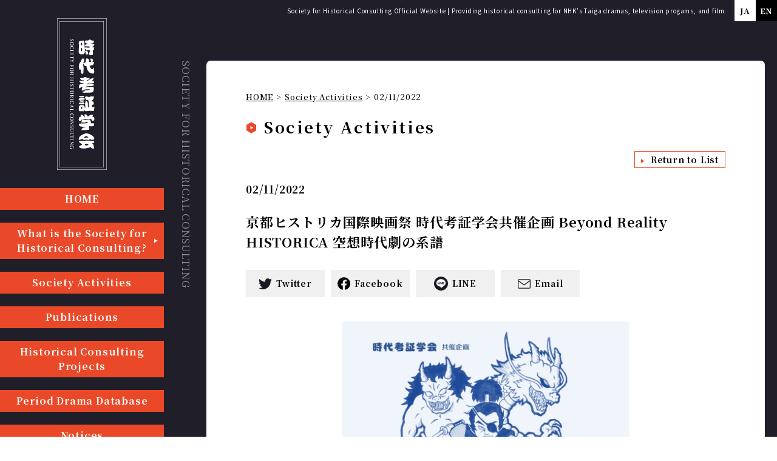

--- FILE ---
content_type: text/html; charset=UTF-8
request_url: https://en.jidaikousyou.jp/activities/460/
body_size: 37676
content:
<!DOCTYPE html>
<html lang="ja">

<head>
  <meta charset="UTF-8">
  <meta name="viewport" content="width=device-width, initial-scale=1, maximum-scale=1">
  <meta http-equiv="X-UA-Compatible" content="IE=edge">
  <meta name="format-detection" content="telephone=no">

  <!-- <title>京都ヒストリカ国際映画祭 時代考証学会共催企画 Beyond Reality HISTORICA 空想時代劇の系譜 | Society for Historical Consulting Official Website</title>-->

  <!-- Font -->
  <link rel="preconnect" href="https://fonts.googleapis.com">
  <link rel="preconnect" href="https://fonts.gstatic.com" crossorigin>
  <link href="https://fonts.googleapis.com/css2?family=Noto+Sans+JP&display=swap" rel="stylesheet">
  <link href="https://fonts.googleapis.com/css2?family=Noto+Serif+JP:wght@400;500;600;700&display=swap" rel="stylesheet">
  <meta name='robots' content='index, follow, max-image-preview:large, max-snippet:-1, max-video-preview:-1' />

	<!-- This site is optimized with the Yoast SEO plugin v26.5 - https://yoast.com/wordpress/plugins/seo/ -->
	<title>京都ヒストリカ国際映画祭 時代考証学会共催企画 Beyond Reality HISTORICA 空想時代劇の系譜 | Society for Historical Consulting Official Website</title>
	<link rel="canonical" href="https://en.jidaikousyou.jp/activities/460/" />
	<meta property="og:locale" content="ja_JP" />
	<meta property="og:type" content="article" />
	<meta property="og:title" content="京都ヒストリカ国際映画祭 時代考証学会共催企画京都ヒストリカ国際映画祭 時代考証学会共催企画 Beyond Reality HISTORICA 空想時代劇の系譜" />
	<meta property="og:description" content="京都ヒストリカ国際映画祭（10月29日～11月6日にかけて開催）において、10月30日に「Beyond Reality HISTORICA 空想時代劇の系譜」と題し、当会運営委員が各作品上映後にゲストとしてお話しました。 [&hellip;]" />
	<meta property="og:url" content="https://en.jidaikousyou.jp/activities/460/" />
	<meta property="og:site_name" content="Society for Historical Consulting Official Website" />
	<meta property="article:modified_time" content="2023-12-13T10:46:25+00:00" />
	<meta property="og:image" content="https://en.jidaikousyou.jp/wp-content/uploads/2022/11/京都ヒストリカ.jpg" />
	<meta property="og:image:width" content="966" />
	<meta property="og:image:height" content="758" />
	<meta property="og:image:type" content="image/jpeg" />
	<meta name="twitter:card" content="summary_large_image" />
	<meta name="twitter:title" content="京都ヒストリカ国際映画祭 時代考証学会共催企画 Beyond Reality HISTORICA 空想時代劇の系譜" />
	<meta name="twitter:image" content="https://en.jidaikousyou.jp/wp-content/uploads/2022/11/京都ヒストリカ.jpg" />
	<meta name="twitter:label1" content="推定読み取り時間" />
	<meta name="twitter:data1" content="3分" />
	<script type="application/ld+json" class="yoast-schema-graph">{"@context":"https://schema.org","@graph":[{"@type":"WebPage","@id":"https://en.jidaikousyou.jp/activities/460/","url":"https://en.jidaikousyou.jp/activities/460/","name":"京都ヒストリカ国際映画祭 時代考証学会共催企画 Beyond Reality HISTORICA 空想時代劇の系譜 | Society for Historical Consulting Official Website","isPartOf":{"@id":"https://en.jidaikousyou.jp/#website"},"primaryImageOfPage":{"@id":"https://en.jidaikousyou.jp/activities/460/#primaryimage"},"image":{"@id":"https://en.jidaikousyou.jp/activities/460/#primaryimage"},"thumbnailUrl":"/wp-content/uploads/2022/11/京都ヒストリカ.jpg","datePublished":"2022-11-01T15:00:50+00:00","dateModified":"2023-12-13T10:46:25+00:00","breadcrumb":{"@id":"https://en.jidaikousyou.jp/activities/460/#breadcrumb"},"inLanguage":"ja","potentialAction":[{"@type":"ReadAction","target":["https://en.jidaikousyou.jp/activities/460/"]}]},{"@type":"ImageObject","inLanguage":"ja","@id":"https://en.jidaikousyou.jp/activities/460/#primaryimage","url":"/wp-content/uploads/2022/11/京都ヒストリカ.jpg","contentUrl":"/wp-content/uploads/2022/11/京都ヒストリカ.jpg","width":966,"height":758},{"@type":"BreadcrumbList","@id":"https://en.jidaikousyou.jp/activities/460/#breadcrumb","itemListElement":[{"@type":"ListItem","position":1,"name":"Society Activities","item":"https://en.jidaikousyou.jp/activities/"},{"@type":"ListItem","position":2,"name":"京都ヒストリカ国際映画祭 時代考証学会共催企画 Beyond Reality HISTORICA 空想時代劇の系譜"}]},{"@type":"WebSite","@id":"https://en.jidaikousyou.jp/#website","url":"https://en.jidaikousyou.jp/","name":"Society for Historical Consulting Official Website","description":"The Society for Historical Consulting is an academic society whose objective is to bring together people who are involved with consulting on historical background research or those who have a certain interest in that field, and contributes to developing and improving the relationship between period-specific media presentations and the general public and society.","potentialAction":[{"@type":"SearchAction","target":{"@type":"EntryPoint","urlTemplate":"https://en.jidaikousyou.jp/?s={search_term_string}"},"query-input":{"@type":"PropertyValueSpecification","valueRequired":true,"valueName":"search_term_string"}}],"inLanguage":"ja"}]}</script>
	<!-- / Yoast SEO plugin. -->


<style id='wp-img-auto-sizes-contain-inline-css'>
img:is([sizes=auto i],[sizes^="auto," i]){contain-intrinsic-size:3000px 1500px}
/*# sourceURL=wp-img-auto-sizes-contain-inline-css */
</style>
<style id='wp-block-library-inline-css'>
:root{--wp-block-synced-color:#7a00df;--wp-block-synced-color--rgb:122,0,223;--wp-bound-block-color:var(--wp-block-synced-color);--wp-editor-canvas-background:#ddd;--wp-admin-theme-color:#007cba;--wp-admin-theme-color--rgb:0,124,186;--wp-admin-theme-color-darker-10:#006ba1;--wp-admin-theme-color-darker-10--rgb:0,107,160.5;--wp-admin-theme-color-darker-20:#005a87;--wp-admin-theme-color-darker-20--rgb:0,90,135;--wp-admin-border-width-focus:2px}@media (min-resolution:192dpi){:root{--wp-admin-border-width-focus:1.5px}}.wp-element-button{cursor:pointer}:root .has-very-light-gray-background-color{background-color:#eee}:root .has-very-dark-gray-background-color{background-color:#313131}:root .has-very-light-gray-color{color:#eee}:root .has-very-dark-gray-color{color:#313131}:root .has-vivid-green-cyan-to-vivid-cyan-blue-gradient-background{background:linear-gradient(135deg,#00d084,#0693e3)}:root .has-purple-crush-gradient-background{background:linear-gradient(135deg,#34e2e4,#4721fb 50%,#ab1dfe)}:root .has-hazy-dawn-gradient-background{background:linear-gradient(135deg,#faaca8,#dad0ec)}:root .has-subdued-olive-gradient-background{background:linear-gradient(135deg,#fafae1,#67a671)}:root .has-atomic-cream-gradient-background{background:linear-gradient(135deg,#fdd79a,#004a59)}:root .has-nightshade-gradient-background{background:linear-gradient(135deg,#330968,#31cdcf)}:root .has-midnight-gradient-background{background:linear-gradient(135deg,#020381,#2874fc)}:root{--wp--preset--font-size--normal:16px;--wp--preset--font-size--huge:42px}.has-regular-font-size{font-size:1em}.has-larger-font-size{font-size:2.625em}.has-normal-font-size{font-size:var(--wp--preset--font-size--normal)}.has-huge-font-size{font-size:var(--wp--preset--font-size--huge)}.has-text-align-center{text-align:center}.has-text-align-left{text-align:left}.has-text-align-right{text-align:right}.has-fit-text{white-space:nowrap!important}#end-resizable-editor-section{display:none}.aligncenter{clear:both}.items-justified-left{justify-content:flex-start}.items-justified-center{justify-content:center}.items-justified-right{justify-content:flex-end}.items-justified-space-between{justify-content:space-between}.screen-reader-text{border:0;clip-path:inset(50%);height:1px;margin:-1px;overflow:hidden;padding:0;position:absolute;width:1px;word-wrap:normal!important}.screen-reader-text:focus{background-color:#ddd;clip-path:none;color:#444;display:block;font-size:1em;height:auto;left:5px;line-height:normal;padding:15px 23px 14px;text-decoration:none;top:5px;width:auto;z-index:100000}html :where(.has-border-color){border-style:solid}html :where([style*=border-top-color]){border-top-style:solid}html :where([style*=border-right-color]){border-right-style:solid}html :where([style*=border-bottom-color]){border-bottom-style:solid}html :where([style*=border-left-color]){border-left-style:solid}html :where([style*=border-width]){border-style:solid}html :where([style*=border-top-width]){border-top-style:solid}html :where([style*=border-right-width]){border-right-style:solid}html :where([style*=border-bottom-width]){border-bottom-style:solid}html :where([style*=border-left-width]){border-left-style:solid}html :where(img[class*=wp-image-]){height:auto;max-width:100%}:where(figure){margin:0 0 1em}html :where(.is-position-sticky){--wp-admin--admin-bar--position-offset:var(--wp-admin--admin-bar--height,0px)}@media screen and (max-width:600px){html :where(.is-position-sticky){--wp-admin--admin-bar--position-offset:0px}}

/*# sourceURL=wp-block-library-inline-css */
</style><style id='global-styles-inline-css'>
:root{--wp--preset--aspect-ratio--square: 1;--wp--preset--aspect-ratio--4-3: 4/3;--wp--preset--aspect-ratio--3-4: 3/4;--wp--preset--aspect-ratio--3-2: 3/2;--wp--preset--aspect-ratio--2-3: 2/3;--wp--preset--aspect-ratio--16-9: 16/9;--wp--preset--aspect-ratio--9-16: 9/16;--wp--preset--color--black: #000000;--wp--preset--color--cyan-bluish-gray: #abb8c3;--wp--preset--color--white: #ffffff;--wp--preset--color--pale-pink: #f78da7;--wp--preset--color--vivid-red: #cf2e2e;--wp--preset--color--luminous-vivid-orange: #ff6900;--wp--preset--color--luminous-vivid-amber: #fcb900;--wp--preset--color--light-green-cyan: #7bdcb5;--wp--preset--color--vivid-green-cyan: #00d084;--wp--preset--color--pale-cyan-blue: #8ed1fc;--wp--preset--color--vivid-cyan-blue: #0693e3;--wp--preset--color--vivid-purple: #9b51e0;--wp--preset--gradient--vivid-cyan-blue-to-vivid-purple: linear-gradient(135deg,rgb(6,147,227) 0%,rgb(155,81,224) 100%);--wp--preset--gradient--light-green-cyan-to-vivid-green-cyan: linear-gradient(135deg,rgb(122,220,180) 0%,rgb(0,208,130) 100%);--wp--preset--gradient--luminous-vivid-amber-to-luminous-vivid-orange: linear-gradient(135deg,rgb(252,185,0) 0%,rgb(255,105,0) 100%);--wp--preset--gradient--luminous-vivid-orange-to-vivid-red: linear-gradient(135deg,rgb(255,105,0) 0%,rgb(207,46,46) 100%);--wp--preset--gradient--very-light-gray-to-cyan-bluish-gray: linear-gradient(135deg,rgb(238,238,238) 0%,rgb(169,184,195) 100%);--wp--preset--gradient--cool-to-warm-spectrum: linear-gradient(135deg,rgb(74,234,220) 0%,rgb(151,120,209) 20%,rgb(207,42,186) 40%,rgb(238,44,130) 60%,rgb(251,105,98) 80%,rgb(254,248,76) 100%);--wp--preset--gradient--blush-light-purple: linear-gradient(135deg,rgb(255,206,236) 0%,rgb(152,150,240) 100%);--wp--preset--gradient--blush-bordeaux: linear-gradient(135deg,rgb(254,205,165) 0%,rgb(254,45,45) 50%,rgb(107,0,62) 100%);--wp--preset--gradient--luminous-dusk: linear-gradient(135deg,rgb(255,203,112) 0%,rgb(199,81,192) 50%,rgb(65,88,208) 100%);--wp--preset--gradient--pale-ocean: linear-gradient(135deg,rgb(255,245,203) 0%,rgb(182,227,212) 50%,rgb(51,167,181) 100%);--wp--preset--gradient--electric-grass: linear-gradient(135deg,rgb(202,248,128) 0%,rgb(113,206,126) 100%);--wp--preset--gradient--midnight: linear-gradient(135deg,rgb(2,3,129) 0%,rgb(40,116,252) 100%);--wp--preset--font-size--small: 13px;--wp--preset--font-size--medium: 20px;--wp--preset--font-size--large: 36px;--wp--preset--font-size--x-large: 42px;--wp--preset--spacing--20: 0.44rem;--wp--preset--spacing--30: 0.67rem;--wp--preset--spacing--40: 1rem;--wp--preset--spacing--50: 1.5rem;--wp--preset--spacing--60: 2.25rem;--wp--preset--spacing--70: 3.38rem;--wp--preset--spacing--80: 5.06rem;--wp--preset--shadow--natural: 6px 6px 9px rgba(0, 0, 0, 0.2);--wp--preset--shadow--deep: 12px 12px 50px rgba(0, 0, 0, 0.4);--wp--preset--shadow--sharp: 6px 6px 0px rgba(0, 0, 0, 0.2);--wp--preset--shadow--outlined: 6px 6px 0px -3px rgb(255, 255, 255), 6px 6px rgb(0, 0, 0);--wp--preset--shadow--crisp: 6px 6px 0px rgb(0, 0, 0);}:where(.is-layout-flex){gap: 0.5em;}:where(.is-layout-grid){gap: 0.5em;}body .is-layout-flex{display: flex;}.is-layout-flex{flex-wrap: wrap;align-items: center;}.is-layout-flex > :is(*, div){margin: 0;}body .is-layout-grid{display: grid;}.is-layout-grid > :is(*, div){margin: 0;}:where(.wp-block-columns.is-layout-flex){gap: 2em;}:where(.wp-block-columns.is-layout-grid){gap: 2em;}:where(.wp-block-post-template.is-layout-flex){gap: 1.25em;}:where(.wp-block-post-template.is-layout-grid){gap: 1.25em;}.has-black-color{color: var(--wp--preset--color--black) !important;}.has-cyan-bluish-gray-color{color: var(--wp--preset--color--cyan-bluish-gray) !important;}.has-white-color{color: var(--wp--preset--color--white) !important;}.has-pale-pink-color{color: var(--wp--preset--color--pale-pink) !important;}.has-vivid-red-color{color: var(--wp--preset--color--vivid-red) !important;}.has-luminous-vivid-orange-color{color: var(--wp--preset--color--luminous-vivid-orange) !important;}.has-luminous-vivid-amber-color{color: var(--wp--preset--color--luminous-vivid-amber) !important;}.has-light-green-cyan-color{color: var(--wp--preset--color--light-green-cyan) !important;}.has-vivid-green-cyan-color{color: var(--wp--preset--color--vivid-green-cyan) !important;}.has-pale-cyan-blue-color{color: var(--wp--preset--color--pale-cyan-blue) !important;}.has-vivid-cyan-blue-color{color: var(--wp--preset--color--vivid-cyan-blue) !important;}.has-vivid-purple-color{color: var(--wp--preset--color--vivid-purple) !important;}.has-black-background-color{background-color: var(--wp--preset--color--black) !important;}.has-cyan-bluish-gray-background-color{background-color: var(--wp--preset--color--cyan-bluish-gray) !important;}.has-white-background-color{background-color: var(--wp--preset--color--white) !important;}.has-pale-pink-background-color{background-color: var(--wp--preset--color--pale-pink) !important;}.has-vivid-red-background-color{background-color: var(--wp--preset--color--vivid-red) !important;}.has-luminous-vivid-orange-background-color{background-color: var(--wp--preset--color--luminous-vivid-orange) !important;}.has-luminous-vivid-amber-background-color{background-color: var(--wp--preset--color--luminous-vivid-amber) !important;}.has-light-green-cyan-background-color{background-color: var(--wp--preset--color--light-green-cyan) !important;}.has-vivid-green-cyan-background-color{background-color: var(--wp--preset--color--vivid-green-cyan) !important;}.has-pale-cyan-blue-background-color{background-color: var(--wp--preset--color--pale-cyan-blue) !important;}.has-vivid-cyan-blue-background-color{background-color: var(--wp--preset--color--vivid-cyan-blue) !important;}.has-vivid-purple-background-color{background-color: var(--wp--preset--color--vivid-purple) !important;}.has-black-border-color{border-color: var(--wp--preset--color--black) !important;}.has-cyan-bluish-gray-border-color{border-color: var(--wp--preset--color--cyan-bluish-gray) !important;}.has-white-border-color{border-color: var(--wp--preset--color--white) !important;}.has-pale-pink-border-color{border-color: var(--wp--preset--color--pale-pink) !important;}.has-vivid-red-border-color{border-color: var(--wp--preset--color--vivid-red) !important;}.has-luminous-vivid-orange-border-color{border-color: var(--wp--preset--color--luminous-vivid-orange) !important;}.has-luminous-vivid-amber-border-color{border-color: var(--wp--preset--color--luminous-vivid-amber) !important;}.has-light-green-cyan-border-color{border-color: var(--wp--preset--color--light-green-cyan) !important;}.has-vivid-green-cyan-border-color{border-color: var(--wp--preset--color--vivid-green-cyan) !important;}.has-pale-cyan-blue-border-color{border-color: var(--wp--preset--color--pale-cyan-blue) !important;}.has-vivid-cyan-blue-border-color{border-color: var(--wp--preset--color--vivid-cyan-blue) !important;}.has-vivid-purple-border-color{border-color: var(--wp--preset--color--vivid-purple) !important;}.has-vivid-cyan-blue-to-vivid-purple-gradient-background{background: var(--wp--preset--gradient--vivid-cyan-blue-to-vivid-purple) !important;}.has-light-green-cyan-to-vivid-green-cyan-gradient-background{background: var(--wp--preset--gradient--light-green-cyan-to-vivid-green-cyan) !important;}.has-luminous-vivid-amber-to-luminous-vivid-orange-gradient-background{background: var(--wp--preset--gradient--luminous-vivid-amber-to-luminous-vivid-orange) !important;}.has-luminous-vivid-orange-to-vivid-red-gradient-background{background: var(--wp--preset--gradient--luminous-vivid-orange-to-vivid-red) !important;}.has-very-light-gray-to-cyan-bluish-gray-gradient-background{background: var(--wp--preset--gradient--very-light-gray-to-cyan-bluish-gray) !important;}.has-cool-to-warm-spectrum-gradient-background{background: var(--wp--preset--gradient--cool-to-warm-spectrum) !important;}.has-blush-light-purple-gradient-background{background: var(--wp--preset--gradient--blush-light-purple) !important;}.has-blush-bordeaux-gradient-background{background: var(--wp--preset--gradient--blush-bordeaux) !important;}.has-luminous-dusk-gradient-background{background: var(--wp--preset--gradient--luminous-dusk) !important;}.has-pale-ocean-gradient-background{background: var(--wp--preset--gradient--pale-ocean) !important;}.has-electric-grass-gradient-background{background: var(--wp--preset--gradient--electric-grass) !important;}.has-midnight-gradient-background{background: var(--wp--preset--gradient--midnight) !important;}.has-small-font-size{font-size: var(--wp--preset--font-size--small) !important;}.has-medium-font-size{font-size: var(--wp--preset--font-size--medium) !important;}.has-large-font-size{font-size: var(--wp--preset--font-size--large) !important;}.has-x-large-font-size{font-size: var(--wp--preset--font-size--x-large) !important;}
/*# sourceURL=global-styles-inline-css */
</style>

<style id='classic-theme-styles-inline-css'>
/*! This file is auto-generated */
.wp-block-button__link{color:#fff;background-color:#32373c;border-radius:9999px;box-shadow:none;text-decoration:none;padding:calc(.667em + 2px) calc(1.333em + 2px);font-size:1.125em}.wp-block-file__button{background:#32373c;color:#fff;text-decoration:none}
/*# sourceURL=/wp-includes/css/classic-themes.min.css */
</style>
<link rel='stylesheet' id='theme-layout-css' href='https://en.jidaikousyou.jp/wp-content/themes/jidaikousyou_en/assets/css/layout.css' media='all' />
<link rel='stylesheet' id='style-css' href='https://en.jidaikousyou.jp/wp-content/themes/jidaikousyou_en/style.css' media='all' />
<script src="https://en.jidaikousyou.jp/wp-includes/js/jquery/jquery.min.js" id="jquery-core-js"></script>
<script src="https://en.jidaikousyou.jp/wp-includes/js/jquery/jquery-migrate.min.js" id="jquery-migrate-js"></script>
<link rel="icon" href="/wp-content/uploads/2022/07/cropped-logo-32x32.png" sizes="32x32" />
<link rel="icon" href="/wp-content/uploads/2022/07/cropped-logo-192x192.png" sizes="192x192" />
<link rel="apple-touch-icon" href="/wp-content/uploads/2022/07/cropped-logo-180x180.png" />
<meta name="msapplication-TileImage" content="/wp-content/uploads/2022/07/cropped-logo-270x270.png" />
  <!-- Google tag (gtag.js) -->
  <script async src="https://www.googletagmanager.com/gtag/js?id=G-YP4H05PYQC"></script>
  <script>
    window.dataLayer = window.dataLayer || [];

    function gtag() {
      dataLayer.push(arguments);
    }
    gtag('js', new Date());

    gtag('config', 'G-YP4H05PYQC');
  </script>


  <!-- Google Tag Manager -->
  <script>
    (function(w, d, s, l, i) {
      w[l] = w[l] || [];
      w[l].push({
        'gtm.start': new Date().getTime(),
        event: 'gtm.js'
      });
      var f = d.getElementsByTagName(s)[0],
        j = d.createElement(s),
        dl = l != 'dataLayer' ? '&l=' + l : '';
      j.async = true;
      j.src =
        'https://www.googletagmanager.com/gtm.js?id=' + i + dl;
      f.parentNode.insertBefore(j, f);
    })(window, document, 'script', 'dataLayer', 'GTM-WS7K7Q6');
  </script>
  <!-- End Google Tag Manager -->
</head>

<body class="wp-singular activities-template-default single single-activities postid-460 wp-theme-jidaikousyou_en sub-page">
  <!-- Google Tag Manager (noscript) -->
  <noscript><iframe src="https://www.googletagmanager.com/ns.html?id=GTM-WS7K7Q6" height="0" width="0" style="display:none;visibility:hidden"></iframe></noscript>
  <!-- End Google Tag Manager (noscript) -->

  <div id="fb-root"></div>
  <script async defer crossorigin="anonymous" src="https://connect.facebook.net/ja_JP/sdk.js#xfbml=1&version=v15.0&appId=199662390122337&autoLogAppEvents=1" nonce="ruTvJAMv"></script>


  <div id="wrapper">

    <header id="header" class="l-header">
      <div class="l-header_inner">
        <h1 class="l-header_logo is-sp"><a href="https://en.jidaikousyou.jp"><img src="https://en.jidaikousyou.jp/wp-content/themes/jidaikousyou_en/assets/img/logo_header_sp.svg" alt="時代考証学会 SOCIETY FOR HISTORICAL CONSULTING"></a></h1>
        <div class="l-header_right">
          <p class="l-header_desc is-pc">Society for Historical Consulting Official Website | Providing historical consulting for NHK's Taiga dramas, television progams, and film</p>
          <ul class="l-header_sns is-pc">
                                  </ul>
          <ul class="l-header_language">
            <li><a href="https://jidaikousyou.jp/" target="_blank">JA</a></li>
            <li class="is-active"><a href="https://en.jidaikousyou.jp/" target="_blank">EN</a></li>
          </ul>

          <div class="l-header_hamburger is-sp">
            <span></span><span></span><span></span>
          </div>
        </div>
      </div>
      <nav class="l-header_nav is-sp">
        <div class="nav-inner">

          <ul class="nav-menu">
            <li><a href="https://en.jidaikousyou.jp">Home</a></li>
            <li><a href="https://en.jidaikousyou.jp/aboutus">What is the Society for Historical Consulting?</a></li>
            <li><a href="https://en.jidaikousyou.jp/activities/">Society Activities</a></li>
            <li><a href="https://en.jidaikousyou.jp/books/">Publications</a></li>
            <li><a href="https://en.jidaikousyou.jp/works/">Historical Consulting Projects</a></li>
            <li><a href="https://en.jidaikousyou.jp/database/">Period Drama Database</a></li>
            <li><a href="https://en.jidaikousyou.jp/news/">Notices</a></li>
</ul>

          <ul class="nav-sns">

                                  </ul>
        </div>
      </nav>
    </header>
    <!-- /header -->
<main class="l-main">

        <div class="l-sidebar">
        <h1 class="l-sidebar_logo is-pc"><a href="https://en.jidaikousyou.jp"><img src="https://en.jidaikousyou.jp/wp-content/themes/jidaikousyou_en/assets/img/logo_header_pc.svg" alt="時代考証学会 SOCIETY FOR HISTORICAL CONSULTING"></a></h1>

        <ul class="l-sidebar_menu">
          <li><a href="https://en.jidaikousyou.jp/">HOME</a></li>
          <li class="has-submenu"><a href="https://en.jidaikousyou.jp/aboutus">What is the Society for Historical Consulting?</a>
            <ul class="sub-menu">
              <li><a href="https://en.jidaikousyou.jp/aboutus/">What is the Society for Historical Consulting?</a></li>
              <li><a href="https://en.jidaikousyou.jp/aboutus/greeting/">A Message from the Chair</a></li>
              <li><a href="https://en.jidaikousyou.jp/aboutus/stance/">Position Statement </a></li>
              <li><a href="https://en.jidaikousyou.jp/aboutus/members/">Our Members </a></li>
              <li><a href="https://en.jidaikousyou.jp/aboutus/history">History</a></li>
              <li><a href="https://en.jidaikousyou.jp/aboutus/regulations">Regulations</a></li>
            </ul>
          </li>
 <li><a href="https://en.jidaikousyou.jp/activities/">Society Activities</a></li>
            <li><a href="https://en.jidaikousyou.jp/books/">Publications</a></li>
            <li><a href="https://en.jidaikousyou.jp/works/">Historical Consulting Projects</a></li>
            <li><a href="https://en.jidaikousyou.jp/database/">Period Drama Database</a></li>
            <li><a href="https://en.jidaikousyou.jp/news/">Notices</a></li>
</ul>
                <div class="l-sidebar_content  side_none">
          <div class="l-sidebar_news">
            <div class="item">
                                            <h3 class="item-cate">Publications</h3>
                                  <div class="item-content">
                    <h3 class="item-ttl is-pc">明治・大正・昭和の時代劇メディアと時代考証</h3>
                    <div class="item-image"><img width="387" height="550" src="/wp-content/uploads/2023/02/『明治・大正・昭和の時代劇メディアと時代考証』書影.jpg" class="attachment-full size-full wp-post-image" alt="" decoding="async" fetchpriority="high" srcset="https://en.jidaikousyou.jp/wp-content/uploads/2023/02/『明治・大正・昭和の時代劇メディアと時代考証』書影.jpg 387w, https://en.jidaikousyou.jp/wp-content/uploads/2023/02/『明治・大正・昭和の時代劇メディアと時代考証』書影-211x300.jpg 211w" sizes="(max-width: 387px) 100vw, 387px" /></div>
                    <div class="item-text">
                      <h3 class="item-ttl is-sp">明治・大正・昭和の時代劇メディアと時代考証</h3>
                      <a href="https://en.jidaikousyou.jp/books/515/" class="item-detail">Click here for details</a>

                    </div>
                  </div>
                                          </div>
            <div class="item">
                                        </div>
          </div>
          <div class="l-sidebar_banner">
            <!-- <div class="item"><a href="#" target="_blank"><img src="https://en.jidaikousyou.jp/wp-content/themes/jidaikousyou_en/assets/img/img_banner.png" alt=""></a></div> -->
            


          </div>
        </div>
        <!----->
      </div>
      <!-- .l-sidebar -->
  <div class="l-content">

    <section class="l-content_body">
      <div class="body-desc is-pc">
        <p>SOCIETY FOR HISTORICAL CONSULTING</p>
      </div>

      <ul class="l-breadcrumb">
        <li><a href="https://en.jidaikousyou.jp">HOME</a></li>
        <li><a href="https://en.jidaikousyou.jp/activities/">Society Activities</a></li>
        <li>02/11/2022</li>
      </ul>

      <div class="news-content">
        <div class="news-head">
          <h2 class="c-ttl news-head_ttl">Society Activities</h2>
        </div>

        <p class="news-return"><a href="https://en.jidaikousyou.jp/activities/">Return to List</a></p>

        <div class="news-detail">
          <p class="date">02/11/2022</p>
                    <h3 class="ttl">京都ヒストリカ国際映画祭 時代考証学会共催企画 Beyond Reality HISTORICA 空想時代劇の系譜</h3>
          <ul class="share">
            <li><a href="https://twitter.com/share?url=https%3A%2F%2Fen.jidaikousyou.jp%2Factivities%2F460%2F&text=京都ヒストリカ国際映画祭 時代考証学会共催企画 Beyond Reality HISTORICA 空想時代劇の系譜%20%7C%20Society for Historical Consulting Official Website" class="share-tw" target="_blank" onclick="window.open(this.href,'', 'left=20,top=20,width=550,height=320');return false;">Twitter</a></li>
            <li><a href="https://www.facebook.com/sharer/sharer.php?u=https%3A%2F%2Fen.jidaikousyou.jp%2Factivities%2F460%2F" class="share-fb" target="_blank" onclick="window.open(this.href,'', 'left=20,top=20,width=550,height=320');return false;">Facebook</a></li>
            <li><a href="https://social-plugins.line.me/lineit/share?url=https%3A%2F%2Fen.jidaikousyou.jp%2Factivities%2F460%2F" class="share-line" target="_blank" onclick="window.open(this.href,'', 'left=20,top=20,width=550,height=550');return false;">LINE</a></li>
            <li><a href="mailto:?subject=京都ヒストリカ国際映画祭 時代考証学会共催企画 Beyond Reality HISTORICA 空想時代劇の系譜&body=https%3A%2F%2Fen.jidaikousyou.jp%2Factivities%2F460%2F&share=email&nb=1" class="share-mail" target="_blank">Email</a></li>
          </ul>

                      <div class="feature"><img src="/wp-content/uploads/2022/11/京都ヒストリカ.jpg" alt=""></div>
                    <div class="content">
            <p>京都ヒストリカ国際映画祭（10月29日～11月6日にかけて開催）において、10月30日に「Beyond Reality HISTORICA 空想時代劇の系譜」と題し、当会運営委員が各作品上映後にゲストとしてお話しました。</p>
<p><img decoding="async" class="aligncenter wp-image-497 size-large" src="/wp-content/uploads/2022/11/DSC4737-1024x684.jpg" alt="" width="1024" height="684" srcset="https://en.jidaikousyou.jp/wp-content/uploads/2022/11/DSC4737-1024x684.jpg 1024w, https://en.jidaikousyou.jp/wp-content/uploads/2022/11/DSC4737-300x200.jpg 300w, https://en.jidaikousyou.jp/wp-content/uploads/2022/11/DSC4737-768x513.jpg 768w, https://en.jidaikousyou.jp/wp-content/uploads/2022/11/DSC4737-1536x1026.jpg 1536w, https://en.jidaikousyou.jp/wp-content/uploads/2022/11/DSC4737-2048x1368.jpg 2048w" sizes="(max-width: 1024px) 100vw, 1024px" /></p>
<p>『阿修羅城の瞳』<br />
10時30分から<br />
ゲスト　羽鳥隆英</p>
<p><img decoding="async" class="aligncenter wp-image-498 size-large" src="/wp-content/uploads/2022/11/DSC6446-1024x684.jpg" alt="" width="1024" height="684" srcset="https://en.jidaikousyou.jp/wp-content/uploads/2022/11/DSC6446-1024x684.jpg 1024w, https://en.jidaikousyou.jp/wp-content/uploads/2022/11/DSC6446-300x200.jpg 300w, https://en.jidaikousyou.jp/wp-content/uploads/2022/11/DSC6446-768x513.jpg 768w, https://en.jidaikousyou.jp/wp-content/uploads/2022/11/DSC6446-1536x1026.jpg 1536w, https://en.jidaikousyou.jp/wp-content/uploads/2022/11/DSC6446-2048x1368.jpg 2048w" sizes="(max-width: 1024px) 100vw, 1024px" /></p>
<p><img decoding="async" class="aligncenter wp-image-499 size-large" src="/wp-content/uploads/2022/11/DSC6363-1024x684.jpg" alt="" width="1024" height="684" srcset="https://en.jidaikousyou.jp/wp-content/uploads/2022/11/DSC6363-1024x684.jpg 1024w, https://en.jidaikousyou.jp/wp-content/uploads/2022/11/DSC6363-300x200.jpg 300w, https://en.jidaikousyou.jp/wp-content/uploads/2022/11/DSC6363-768x513.jpg 768w, https://en.jidaikousyou.jp/wp-content/uploads/2022/11/DSC6363-1536x1026.jpg 1536w, https://en.jidaikousyou.jp/wp-content/uploads/2022/11/DSC6363-2048x1368.jpg 2048w" sizes="(max-width: 1024px) 100vw, 1024px" /></p>
<p>『夜叉ケ池』<br />
14時から<br />
ゲスト　茂木謙之介</p>
<p><img decoding="async" class="aligncenter wp-image-500 size-large" src="/wp-content/uploads/2022/11/DSC6754-1024x684.jpg" alt="" width="1024" height="684" srcset="https://en.jidaikousyou.jp/wp-content/uploads/2022/11/DSC6754-1024x684.jpg 1024w, https://en.jidaikousyou.jp/wp-content/uploads/2022/11/DSC6754-300x200.jpg 300w, https://en.jidaikousyou.jp/wp-content/uploads/2022/11/DSC6754-768x513.jpg 768w, https://en.jidaikousyou.jp/wp-content/uploads/2022/11/DSC6754-1536x1026.jpg 1536w, https://en.jidaikousyou.jp/wp-content/uploads/2022/11/DSC6754-2048x1368.jpg 2048w" sizes="(max-width: 1024px) 100vw, 1024px" /></p>
<p><img decoding="async" class="aligncenter wp-image-501 size-large" src="/wp-content/uploads/2022/11/DSC6708-1024x684.jpg" alt="" width="1024" height="684" srcset="https://en.jidaikousyou.jp/wp-content/uploads/2022/11/DSC6708-1024x684.jpg 1024w, https://en.jidaikousyou.jp/wp-content/uploads/2022/11/DSC6708-300x200.jpg 300w, https://en.jidaikousyou.jp/wp-content/uploads/2022/11/DSC6708-768x513.jpg 768w, https://en.jidaikousyou.jp/wp-content/uploads/2022/11/DSC6708-1536x1026.jpg 1536w, https://en.jidaikousyou.jp/wp-content/uploads/2022/11/DSC6708-2048x1368.jpg 2048w" sizes="(max-width: 1024px) 100vw, 1024px" /></p>
<p>『魔界転生』<br />
18時から<br />
ゲスト　花岡敬太郎</p>
<p><img decoding="async" class="aligncenter wp-image-502 size-large" src="/wp-content/uploads/2022/11/DSC7150-1024x684.jpg" alt="" width="1024" height="684" srcset="https://en.jidaikousyou.jp/wp-content/uploads/2022/11/DSC7150-1024x684.jpg 1024w, https://en.jidaikousyou.jp/wp-content/uploads/2022/11/DSC7150-300x200.jpg 300w, https://en.jidaikousyou.jp/wp-content/uploads/2022/11/DSC7150-768x513.jpg 768w, https://en.jidaikousyou.jp/wp-content/uploads/2022/11/DSC7150-1536x1026.jpg 1536w, https://en.jidaikousyou.jp/wp-content/uploads/2022/11/DSC7150-2048x1368.jpg 2048w" sizes="(max-width: 1024px) 100vw, 1024px" /></p>
<p><img decoding="async" class="aligncenter wp-image-503 size-large" src="/wp-content/uploads/2022/11/DSC7122-1024x684.jpg" alt="" width="1024" height="684" srcset="https://en.jidaikousyou.jp/wp-content/uploads/2022/11/DSC7122-1024x684.jpg 1024w, https://en.jidaikousyou.jp/wp-content/uploads/2022/11/DSC7122-300x200.jpg 300w, https://en.jidaikousyou.jp/wp-content/uploads/2022/11/DSC7122-768x513.jpg 768w, https://en.jidaikousyou.jp/wp-content/uploads/2022/11/DSC7122-1536x1026.jpg 1536w, https://en.jidaikousyou.jp/wp-content/uploads/2022/11/DSC7122-2048x1368.jpg 2048w" sizes="(max-width: 1024px) 100vw, 1024px" /></p>
<p>花岡委員とともに、京都ヒストリカ国際映画祭実行委員会プログラム・ディレクターの高橋剣氏も登壇されました。（写真左）</p>
<p><img decoding="async" class="aligncenter wp-image-504 size-large" src="/wp-content/uploads/2022/11/DSC6806-1024x684.jpg" alt="" width="1024" height="684" srcset="https://en.jidaikousyou.jp/wp-content/uploads/2022/11/DSC6806-1024x684.jpg 1024w, https://en.jidaikousyou.jp/wp-content/uploads/2022/11/DSC6806-300x200.jpg 300w, https://en.jidaikousyou.jp/wp-content/uploads/2022/11/DSC6806-768x513.jpg 768w, https://en.jidaikousyou.jp/wp-content/uploads/2022/11/DSC6806-1536x1026.jpg 1536w, https://en.jidaikousyou.jp/wp-content/uploads/2022/11/DSC6806-2048x1368.jpg 2048w" sizes="(max-width: 1024px) 100vw, 1024px" /></p>
<p>場所　京都文化博物館 フィルムシアター<br />
京都府京都市中京区東片町６２３－１</p>
          </div>
        </div>

        <p class="news-return"><a href="https://en.jidaikousyou.jp/activities/">Return to List</a></p>
      </div>
      <!-- .news-content -->

    </section>
    <!-- .l-content_body -->

    <div id="page-top" class="pagetop"><a href="#wrapper" class="js-anchor"><img src="https://en.jidaikousyou.jp/wp-content/themes/jidaikousyou_en/assets/img/icon_pagetop.svg" alt=""></a></div>
  </div>
  <!-- .l-content -->

</main>
<!-- .l-main -->

    <footer class="l-footer">
      <div class="l-footer_inner">
        <div class="l-footer_wrap">
          <div class="l-footer_info">
            <h2 class="l-footer_logo">
              <img src="https://en.jidaikousyou.jp/wp-content/themes/jidaikousyou_en/assets/img/logo_footer_pc.svg" alt="時代考証学会 SOCIETY FOR HISTORICAL CONSULTING" class="is-pc">
              <img src="https://en.jidaikousyou.jp/wp-content/themes/jidaikousyou_en/assets/img/logo_footer_sp.svg" alt="時代考証学会 SOCIETY FOR HISTORICAL CONSULTING" class="is-sp">
            </h2>



          </div>

          <ul class="l-footer_menu">
            <li><a href="https://en.jidaikousyou.jp">Home</a></li>
            <li><a href="https://en.jidaikousyou.jp/aboutus">What is the Society for Historical Consulting?</a></li>
            <li><a href="https://en.jidaikousyou.jp/activities/">Society Activities</a></li>
            <li><a href="https://en.jidaikousyou.jp/books/">Publications</a></li>
            <li><a href="https://en.jidaikousyou.jp/works/">Historical Consulting Projects</a></li>
            <li><a href="https://en.jidaikousyou.jp/database/">Period Drama Database</a></li>
            <li><a href="https://en.jidaikousyou.jp/news/">Notices</a></li>
            <li><a href="https://en.jidaikousyou.jp/policy/">Website Policies</a></li>
            <li><a href="https://en.jidaikousyou.jp/sitemap/">Sitemap</a></li>
          </ul>
        </div>

        <p class="l-footer_desc is-pc">The unauthorized reproduction or unauthorized use of text, images, and other materials from this website is expressly forbidden. Content aggregator websites are also asked to refrain from quoting materials without authorization.</p>
        <p class="l-footer_copy"><small>© 2022-2025 Society for Historical Consulting.</small></p>
      </div>
    </footer>
    <!-- /footer -->

    </div>
    <!-- #wrapper -->

    <script type="speculationrules">
{"prefetch":[{"source":"document","where":{"and":[{"href_matches":"/*"},{"not":{"href_matches":["/wp-*.php","/wp-admin/*","/wp-content/uploads/*","/wp-content/*","/wp-content/plugins/*","/wp-content/themes/jidaikousyou_en/*","/*\\?(.+)"]}},{"not":{"selector_matches":"a[rel~=\"nofollow\"]"}},{"not":{"selector_matches":".no-prefetch, .no-prefetch a"}}]},"eagerness":"conservative"}]}
</script>
<script src="https://cdnjs.cloudflare.com/ajax/libs/jquery.matchHeight/0.7.2/jquery.matchHeight-min.js" id="theme-matchHeight-js"></script>
<script src="https://en.jidaikousyou.jp/wp-content/themes/jidaikousyou_en/assets/js/jquery.focuspoint.min.js" id="theme-focuspoint-js"></script>
<script src="https://en.jidaikousyou.jp/wp-content/themes/jidaikousyou_en/assets/js/common.js" id="theme-common-js"></script>

    </body>

    </html>

--- FILE ---
content_type: text/css
request_url: https://en.jidaikousyou.jp/wp-content/themes/jidaikousyou_en/assets/css/layout.css
body_size: 103735
content:
@charset "UTF-8";

html {
	line-height: 1.15;
	-webkit-text-size-adjust: 100%
}

body {
	margin: 0
}

main {
	display: block
}

h1 {
	font-size: 2em;
	margin: .67em 0
}

hr {
	box-sizing: content-box;
	height: 0;
	overflow: visible
}

pre {
	font-family: Noto Serif JP, serif;
	font-size: 1em
}

a {
	background-color: transparent
}

abbr[title] {
	border-bottom: none;
	text-decoration: underline;
	text-decoration: underline dotted
}

b,
strong {
	font-weight: bolder
}

code,
kbd,
samp {
	font-family: monospace, monospace;
	font-size: 1em
}

small {
	font-size: 80%
}

sub,
sup {
	font-size: 75%;
	line-height: 0;
	position: relative;
	vertical-align: baseline
}

sub {
	bottom: -.25em
}

sup {
	top: -.5em
}

img {
	border-style: none
}

button,
input,
optgroup,
select,
textarea {
	font-family: inherit;
	font-size: 100%;
	line-height: 1.15;
	margin: 0
}

button,
input {
	overflow: visible
}

button,
select {
	text-transform: none
}

button,
[type=button],
[type=reset],
[type=submit] {
	-webkit-appearance: button
}

button::-moz-focus-inner,
[type=button]::-moz-focus-inner,
[type=reset]::-moz-focus-inner,
[type=submit]::-moz-focus-inner {
	border-style: none;
	padding: 0
}

button:-moz-focusring,
[type=button]:-moz-focusring,
[type=reset]:-moz-focusring,
[type=submit]:-moz-focusring {
	outline: 1px dotted ButtonText
}

fieldset {
	padding: .35em .75em .625em
}

legend {
	box-sizing: border-box;
	color: inherit;
	display: table;
	max-width: 100%;
	padding: 0;
	white-space: normal
}

progress {
	vertical-align: baseline
}

textarea {
	overflow: auto
}

[type=checkbox],
[type=radio] {
	box-sizing: border-box;
	padding: 0
}

[type=number]::-webkit-inner-spin-button,
[type=number]::-webkit-outer-spin-button {
	height: auto
}

[type=search] {
	-webkit-appearance: textfield;
	outline-offset: -2px
}

[type=search]::-webkit-search-decoration {
	-webkit-appearance: none
}

::-webkit-file-upload-button {
	-webkit-appearance: button;
	font: inherit
}

details {
	display: block
}

summary {
	display: list-item
}

template {
	display: none
}

[hidden] {
	display: none
}

html,
body,
div,
span,
object,
iframe,
h1,
h2,
h3,
h4,
h5,
h6,
p,
blockquote,
pre,
abbr,
address,
cite,
code,
del,
dfn,
em,
img,
ins,
kbd,
q,
samp,
small,
strong,
sub,
sup,
var,
b,
i,
dl,
dt,
dd,
ol,
ul,
li,
fieldset,
form,
label,
legend,
table,
caption,
tbody,
tfoot,
thead,
tr,
th,
td,
article,
aside,
canvas,
details,
figcaption,
figure,
footer,
header,
hgroup,
menu,
nav,
section,
summary,
time,
mark,
audio,
video {
	margin: 0;
	padding: 0;
	border: 0;
	outline: 0;
	font-size: 100%;
	vertical-align: baseline;
	background: transparent
}

body {
	line-height: 1
}

article,
aside,
details,
figcaption,
figure,
footer,
header,
hgroup,
menu,
nav,
section {
	display: block
}

nav ul,
ul,
ol {
	list-style: none
}

blockquote,
q {
	quotes: none
}

blockquote:before,
blockquote:after,
q:before,
q:after {
	content: '';
	content: none
}

a {
	margin: 0;
	padding: 0;
	font-size: 100%;
	vertical-align: baseline;
	background: transparent
}

ins {
	background-color: #ff9;
	color: #000;
	text-decoration: none
}

mark {
	background-color: #ff9;
	color: #000;
	font-style: italic;
	font-weight: 700
}

del {
	text-decoration: line-through
}

abbr[title],
dfn[title] {
	border-bottom: 1px dotted;
	cursor: help
}

table {
	border-collapse: collapse;
	border-spacing: 0
}

hr {
	display: block;
	height: 1px;
	border: 0;
	border-top: 1px solid #ccc;
	margin: 1em 0;
	padding: 0
}

input,
select {
	vertical-align: middle
}

*,
*:before,
*:after {
	box-sizing: border-box
}

html {
	font-size: 62.5%
}

body {
	background: #fff;
	font-family: Noto Serif JP, serif;
	font-size: 16px;
	font-weight: 400;
	line-height: 1.5;
	color: #000;
	-webkit-text-size-adjust: 100%;
	letter-spacing: .05em;
	min-width: 1260px
}

@media screen and (max-width:768px) {
	body {
		font-size: 4.0625vw;
		min-width: 100%
	}
}

a {
	-webkit-transition: all .3s;
	transition: all .3s;
	outline: none;
	text-decoration: none;
	color: inherit;
	-webkit-touch-callout: none;
	-webkit-text-size-adjust: none;
	-webkit-tap-highlight-color: transparent
}

a[href^="tel:"] {
	text-decoration: none
}

img {
	max-width: 100%;
	vertical-align: middle;
	height: auto
}

@media screen and (max-width:768px) {
	img {
		width: 100%
	}
}

picture {
	display: block
}

button {
	-webkit-transition: all .3s ease-out;
	transition: all .3s ease-out;
	padding: 0;
	border: 0;
	border-radius: 0;
	background: none transparent;
	color: inherit;
	font-size: inherit;
	line-height: 1;
	outline: none;
	-webkit-appearance: none;
	appearance: none;
	cursor: pointer
}

input {
	outline: none;
	border-radius: 0;
	-webkit-transition: all .3s ease-out;
	transition: all .3s ease-out
}

textarea {
	outline: none;
	resize: vertical;
	-webkit-appearance: none
}

::-webkit-input-placeholder {
	color: #999;
	opacity: 1;
	-ms-filter: "progid:DXImageTransform.Microsoft.Alpha(Opacity=100)"
}

:-ms-input-placeholder {
	color: #999;
	opacity: 1;
	-ms-filter: "progid:DXImageTransform.Microsoft.Alpha(Opacity=100)"
}

::placeholder {
	color: #999;
	opacity: 1;
	-ms-filter: "progid:DXImageTransform.Microsoft.Alpha(Opacity=100)"
}

:-ms-input-placeholder {
	color: #999
}

::-ms-input-placeholder {
	color: #999
}

#wrapper {
	overflow: hidden;
	position: relative;
	background: #201e28
}

.l-main {
	position: relative;
	display: -webkit-box;
	display: -webkit-flex;
	display: -ms-flexbox;
	display: flex;
	max-width: 1400px;
	width: 100%;
	margin: 0 auto
}

@media screen and (max-width:768px) {
	.l-main {
		display: block
	}
}

.l-inner {
	display: block;
	max-width: 1100px;
	width: 100%;
	margin: 0 auto;
	position: relative
}

@media screen and (max-width:768px) {
	.l-inner {
		padding: 0 12.5vw
	}
}

@media screen and (min-width:769px),
print {
	.is-sp {
		display: none !important
	}
}

@media screen and (max-width:768px) {
	.is-pc {
		display: none !important
	}
}

[data-fade-type=Up] {
	opacity: 0;
	-ms-filter: "progid:DXImageTransform.Microsoft.Alpha(Opacity=0)";
	visibility: hidden;
	-webkit-transform: translateY(20px);
	transform: translateY(20px);
	-webkit-transition: opacity 1s ease-out, -webkit-transform 1s ease-in-out;
	transition: opacity 1s ease-out, -webkit-transform 1s ease-in-out;
	transition: transform 1s ease-in-out, opacity 1s ease-out;
	transition: transform 1s ease-in-out, opacity 1s ease-out, -webkit-transform 1s ease-in-out
}

[data-fade-type=Up].is-inview {
	opacity: 1;
	-ms-filter: "progid:DXImageTransform.Microsoft.Alpha(Opacity=100)";
	visibility: visible;
	-webkit-transform: translateY(0);
	transform: translateY(0)
}

[data-fade-type=Down] {
	opacity: 0;
	-ms-filter: "progid:DXImageTransform.Microsoft.Alpha(Opacity=0)";
	visibility: hidden;
	-webkit-transform: translateY(-20px);
	transform: translateY(-20px);
	-webkit-transition: opacity 1s ease-out, -webkit-transform 1s ease-in-out;
	transition: opacity 1s ease-out, -webkit-transform 1s ease-in-out;
	transition: transform 1s ease-in-out, opacity 1s ease-out;
	transition: transform 1s ease-in-out, opacity 1s ease-out, -webkit-transform 1s ease-in-out
}

[data-fade-type=Down].is-inview {
	opacity: 1;
	-ms-filter: "progid:DXImageTransform.Microsoft.Alpha(Opacity=100)";
	visibility: visible;
	-webkit-transform: translateY(0);
	transform: translateY(0)
}

[data-fade-type=In] {
	opacity: 0;
	-ms-filter: "progid:DXImageTransform.Microsoft.Alpha(Opacity=0)";
	visibility: hidden;
	-webkit-transition: opacity 1s ease-in;
	transition: opacity 1s ease-in
}

[data-fade-type=In].is-inview {
	opacity: 1;
	-ms-filter: "progid:DXImageTransform.Microsoft.Alpha(Opacity=100)";
	visibility: visible
}

[data-fade-type=Left] {
	opacity: 0;
	-ms-filter: "progid:DXImageTransform.Microsoft.Alpha(Opacity=0)";
	visibility: hidden;
	-webkit-transform: translateX(20px);
	transform: translateX(20px);
	-webkit-transition: opacity .5s ease-out, -webkit-transform .5s ease-in-out;
	transition: opacity .5s ease-out, -webkit-transform .5s ease-in-out;
	transition: transform .5s ease-in-out, opacity .5s ease-out;
	transition: transform .5s ease-in-out, opacity .5s ease-out, -webkit-transform .5s ease-in-out
}

[data-fade-type=Left].is-inview {
	opacity: 1;
	-ms-filter: "progid:DXImageTransform.Microsoft.Alpha(Opacity=100)";
	visibility: visible;
	-webkit-transform: translateX(0);
	transform: translateX(0)
}

[data-fade-type=Right] {
	opacity: 0;
	-ms-filter: "progid:DXImageTransform.Microsoft.Alpha(Opacity=0)";
	visibility: hidden;
	-webkit-transform: translateX(-20px);
	transform: translateX(-20px);
	-webkit-transition: opacity 1s ease-out, -webkit-transform 1s ease-in-out;
	transition: opacity 1s ease-out, -webkit-transform 1s ease-in-out;
	transition: transform 1s ease-in-out, opacity 1s ease-out;
	transition: transform 1s ease-in-out, opacity 1s ease-out, -webkit-transform 1s ease-in-out
}

[data-fade-type=Right].is-inview {
	opacity: 1;
	-ms-filter: "progid:DXImageTransform.Microsoft.Alpha(Opacity=100)";
	visibility: visible;
	-webkit-transform: translateX(0);
	transform: translateX(0)
}

.focuspoint {
	position: relative;
	overflow: hidden
}

.focuspoint img {
	position: absolute;
	left: 0;
	top: 0;
	margin: 0;
	display: block;
	width: auto;
	height: auto;
	min-width: 100%;
	min-height: 100%;
	max-height: none;
	max-width: none
}

.scrollin-up {
	opacity: 0;
	-ms-filter: "progid:DXImageTransform.Microsoft.Alpha(Opacity=0)";
	-webkit-transform: translate3d(0, 30px, 0);
	transform: translate3d(0, 30px, 0);
	-webkit-transition: all 1.2s cubic-bezier(.25, .46, .45, .94);
	transition: all 1.2s cubic-bezier(.25, .46, .45, .94)
}

.scrollin-up.is-inview {
	-webkit-transform: translate3d(0, 0, 0);
	transform: translate3d(0, 0, 0);
	opacity: 1;
	-ms-filter: "progid:DXImageTransform.Microsoft.Alpha(Opacity=100)"
}

.c-imgScale {
	overflow: hidden;
	position: relative
}

.c-imgScale img {
	display: block;
	-webkit-transition: -webkit-transform .8s cubic-bezier(.09, .43, .1, .79);
	transition: -webkit-transform .8s cubic-bezier(.09, .43, .1, .79);
	transition: transform .8s cubic-bezier(.09, .43, .1, .79);
	transition: transform .8s cubic-bezier(.09, .43, .1, .79), -webkit-transform .8s cubic-bezier(.09, .43, .1, .79)
}

.c-imgScaleHover:hover .c-imgScale img {
	-webkit-transform: scale(1.1);
	transform: scale(1.1)
}

.l-header {
	width: 100%;
	position: absolute;
	top: 0;
	left: 0;
	z-index: 99
}
@media screen and (min-width:1400px) {
	
	
.l-header {
	width:1400px;
}

}

@media screen and (max-width:768px) {
	.l-header {
		position: fixed
	}

	.l-header.is-fixed {
		box-shadow: 0 0 8px 0 rgba(50, 49, 49, .39);
		background: #fff
	}
}

.l-header_inner {
	display: -webkit-box;
	display: -webkit-flex;
	display: -ms-flexbox;
	display: flex;
	-webkit-box-align: center;
	-webkit-align-items: center;
	-ms-flex-align: center;
	align-items: center
}

.l-header_logo {
	width: 49.6875vw;
	margin: 0 0 0 3.125vw
}

.l-header_right {
	margin-left: auto;
	display: -webkit-box;
	display: -webkit-flex;
	display: -ms-flexbox;
	display: flex;
	-webkit-box-align: center;
	-webkit-align-items: center;
	-ms-flex-align: center;
	align-items: center
}

.l-header_desc {
	font-family: Noto Sans JP, sans-serif;
	color: #fff;
	font-size: 10px
}

.l-header_sns {
	display: -webkit-box;
	display: -webkit-flex;
	display: -ms-flexbox;
	display: flex
}

.l-header_sns li {
	margin-left: 15px
}

.l-header_sns li.fb a:before {
	width: 20px;
	height: 20px;
	background: url(../img/icon_fb.svg) no-repeat center/contain
}

.l-header_sns a {
	display: block;
	background: #fff;
	text-align: center;
	font-size: 14px;
	font-weight: 700;
	display: -webkit-box;
	display: -webkit-flex;
	display: -ms-flexbox;
	display: flex;
	-webkit-box-align: center;
	-webkit-align-items: center;
	-ms-flex-align: center;
	align-items: center;
	-webkit-box-pack: center;
	-webkit-justify-content: center;
	-ms-flex-pack: center;
	justify-content: center;
	min-width: 115px;
	line-height: 35px;
	padding: 0 5px
}

.l-header_sns li.tw a:before {
	content: '';
	width: 21px;
	height: 17px;
	background: url(../img/icon_tw.svg) no-repeat center/contain;
	margin-right: 6px
}

.l-header_sns a:hover {
	background: #ea4929
}

.l-header_language {
	display: -webkit-box;
	display: -webkit-flex;
	display: -ms-flexbox;
	display: flex;
	margin-left: 16px
}

.l-header_language li {
	background: #fff
}

.l-header_language li.is-active {
	background: #000;
	color: #fff
}

.l-header_language a {
	display: block;
	min-width: 35px;
	line-height: 35px;
	text-align: center;
	font-size: 13px;
	font-weight: 700
}

.l-header_language a:hover {
	background: #000;
	color: #fff
}

@media screen and (max-width:768px) {
	.l-header_logo {
	width: 38vw;
}
	.l-header_language {
		margin-left: 0
	}

	.l-header_language a {
		min-width: 9.0625vw;
		line-height: 9.0625vw;
		font-size: 3.125vw
	}
}

.l-header_inquiry {
	margin-left: 14px
}

.l-header_inquiry a {
	display: block;
	background: #ea4929;
	text-align: center;
	color: #fff;
	font-weight: 700;
	min-width: 220px;
	line-height: 60px
}

.l-header_inquiry a:hover {
	background: #fff;
	color: #ea4929
}

.l-header_hamburger {
	/*width: 20.3125vw;
	height: 20.3125vw;*/
	width: 16vw;
	height: 16vw;

	background: #ea4929;
	position: relative;
	display: -webkit-box;
	display: -webkit-flex;
	display: -ms-flexbox;
	display: flex;
	-webkit-box-pack: center;
	-webkit-justify-content: center;
	-ms-flex-pack: center;
	justify-content: center;
	-webkit-box-align: center;
	-webkit-align-items: center;
	-ms-flex-align: center;
	align-items: center;
	color: #fff;
	margin-left: 3.75vw;
	z-index: 100
}

.l-header_hamburger span {
	display: block;
	width: 6.25vw;
	height: 2px;
	background: #fff;
	position: absolute;
	/*top: 7.5vw;*/
	top:6.5vw;
	right: 50%;
	-webkit-transform: translateX(50%);
	transform: translateX(50%);
	-webkit-transition: all .3s;
	transition: all .3s;
	border-radius: 1px
}

.l-header_hamburger span:nth-child(1) {
	margin-top: -1.875vw
}

.l-header_hamburger span:nth-child(3) {
	margin-top: 1.875vw
}

.l-header_hamburger:after {
	content: 'メニュー';
	/*font-size: 3.75vw;*/
	font-size: 2.5vw;
	line-height: 1;
	font-weight: 700;
	position: absolute;
	/*bottom: 3.4375vw*/
	bottom:2.5vw;
}

.l-header_hamburger.is-active span:nth-child(1) {
	-webkit-transform: translateX(50%) rotate(45deg);
	transform: translateX(50%) rotate(45deg);
	top: 45%
}

.l-header_hamburger.is-active span:nth-child(2) {
	opacity: 0;
	-ms-filter: "progid:DXImageTransform.Microsoft.Alpha(Opacity=0)";
	visibility: hidden
}

.l-header_hamburger.is-active span:nth-child(3) {
	-webkit-transform: translateX(50%) rotate(-45deg);
	transform: translateX(50%) rotate(-45deg);
	top: 27%
}

.l-header_nav {
	background: rgba(234, 73, 41, .9);
	position: fixed;
	top: 0;
	left: 0;
	width: 100%;
	height: 100%;
	opacity: 0;
	-ms-filter: "progid:DXImageTransform.Microsoft.Alpha(Opacity=0)";
	visibility: hidden;
	-webkit-transition: all .35s linear;
	transition: all .35s linear;
	overflow-y: auto;
	padding: 21.875vw 0 12.5vw;
	z-index: 99
}

.l-header_nav.is-active {
	opacity: 1;
	-ms-filter: "progid:DXImageTransform.Microsoft.Alpha(Opacity=100)";
	visibility: visible
}

.l-header_nav .nav-inner {
	padding: 0 3.125vw
}

.l-header_nav .nav-menu {
	color: #fff;
	text-align: center;
	font-weight: 700
}

.l-header_nav .nav-menu li {
	border-bottom: 1px solid #fff
}

.l-header_nav .nav-menu a {
	display: block;
	padding: 3.125vw 0
}

.l-header_nav .nav-sns {
	margin-top: 9.375vw;
	display: -webkit-box;
	display: -webkit-flex;
	display: -ms-flexbox;
	display: flex;
	-webkit-box-pack: center;
	-webkit-justify-content: center;
	-ms-flex-pack: center;
	justify-content: center
}

.l-header_nav .nav-sns li {
	margin: 0 3.125vw
}

.l-header_nav .nav-sns li:nth-child(2) a:before {
	width: 6.25vw;
	height: 6.25vw;
	background: url(../img/icon_fb.svg) no-repeat center/contain
}

.l-header_nav .nav-sns a {
	display: block;
	background: #fff;
	text-align: center;
	font-weight: 700;
	display: -webkit-box;
	display: -webkit-flex;
	display: -ms-flexbox;
	display: flex;
	-webkit-box-align: center;
	-webkit-align-items: center;
	-ms-flex-align: center;
	align-items: center;
	-webkit-box-pack: center;
	-webkit-justify-content: center;
	-ms-flex-pack: center;
	justify-content: center;
	min-width: 35.9375vw;
	line-height: 9.375vw;
	padding: 0 5px
}

.l-header_nav .nav-sns a:before {
	content: '';
	width: 6.5625vw;
	height: 5.3125vw;
	background: url(../img/icon_tw.svg) no-repeat center/contain;
	margin-right: 6px
}

.l-header_nav .nav-inquiry {
	margin-top: 6.25vw;
	text-align: center
}

.l-header_nav .nav-inquiry a {
	display: inline-block;
	background: #fff;
	text-align: center;
	font-weight: 700;
	width: 76.5625vw;
	line-height: 12.5vw
}

.l-content {
	width: 920px;
	margin-top: 100px;
	display: -webkit-box;
	display: -webkit-flex;
	display: -ms-flexbox;
	display: flex;
	-webkit-box-orient: vertical;
	-webkit-box-direction: normal;
	-webkit-flex-direction: column;
	-ms-flex-direction: column;
	flex-direction: column;
	position: relative
}
.l-content p a{
	text-decoration: underline;
}
@media screen and (max-width:768px) {
	.l-content {
		width: 100%;
		margin-top: 0;
		display: block
	}
}

.l-content_visual {
	display: -webkit-box;
	display: -webkit-flex;
	display: -ms-flexbox;
	display: flex;
	-webkit-box-pack: center;
	/*-webkit-justify-content: center;*/
	-ms-flex-pack: center;
	/*justify-content: center;*/
	-webkit-box-align: center;
	-webkit-align-items: center;
	-ms-flex-align: center;
	align-items: center;
	margin: 60px 0 100px;


	-webkit-justify-content: end;
	justify-content: end;





}

@media screen and (max-width:768px) {
	.l-content_visual {
		display: block;
		margin: 28.125vw 0 4.6875vw
	}
}

.l-content_visual .ttl {
	color: #fff;
	display: -webkit-box;
	display: -webkit-flex;
	display: -ms-flexbox;
	display: flex;
	-webkit-box-align: center;
	-webkit-align-items: center;
	-ms-flex-align: center;
	align-items: center;


	

}

/*ffのみ*/
@media screen and (min-width:769px){
@-moz-document url-prefix() {
	.l-content_visual .ttl > span{
		/*margin-left: 230px;*/
	}
}
}

/*
@supports (-ms-ime-align: auto) {
.l-content_visual .ttl {

	-webkit-box-align: center;*
}
}
@media all and (-ms-high-contrast: none) {
.l-content_visual .ttl {

	-webkit-box-align: center;
}
}

@media screen and (-webkit-min-device-pixel-ratio:0) {
.l-content_visual .ttl {

	-webkit-box-align: center;
}
}
::-webkit-full-page-media, :future, :root
.l-content_visual .ttl {

	-webkit-box-align: center;
}
*/


@media screen and (max-width:768px) {
	.l-content_visual .ttl {
		display: block
	}
}

.l-content_visual .ttl .txt-01 {
	font-size: 75px;
	letter-spacing: .1em;
	font-weight: 500;
	line-height: 1.22666667;
	display: -webkit-box;
	display: -webkit-flex;
	display: -ms-flexbox;
	display: flex;
	-webkit-box-orient: horizontal;
	-webkit-box-direction: reverse;
	-webkit-flex-direction: row-reverse;
	-ms-flex-direction: row-reverse;
	flex-direction: row-reverse
}

.l-content_visual .ttl .txt-01 span {
	-webkit-writing-mode: vertical-lr;
	-ms-writing-mode: tb-lr;
	writing-mode: vertical-lr
}

@media screen and (max-width:768px) {
	.l-content_visual .ttl .txt-01 {
		-webkit-box-pack: center;
		-webkit-justify-content: center;
		-ms-flex-pack: center;
		justify-content: center;
		font-size: 10.3125vw
	}
}

.l-content_visual .ttl .txt-02 {
	font-weight: 600;
	font-size: 46px;
	display: -webkit-box;
	display: -webkit-flex;
	display: -ms-flexbox;
	display: flex;
	-webkit-box-align: center;
	-webkit-align-items: center;
	-ms-flex-align: center;
	align-items: center;
	margin-left: 35px
}

.l-content_visual .ttl .txt-02 span {
	font-size: 14px;
	margin-left: 10px
}

@media screen and (max-width:768px) {
	.l-content_visual .ttl .txt-02 {
		display: block;
		text-align: center;
		font-size: 7.1875vw;
		margin-left: 0;
		margin-top: 4.6875vw
	}

	.l-content_visual .ttl .txt-02 span {
		display: block;
		font-size: 2.5vw
	}
}

.l-content_body {
	background: #fff;
	border-radius: 7px;
	padding: 50px 65px;
	height: 100%;
	position: relative
}

@media screen and (max-width:768px) {
	.l-content_body {
		border-radius: 0;
		padding: 6.25vw 3.125vw
	}
}

.l-content_body .body-desc {
	position: absolute;
	top: 0;
	left: -45px
}

.l-content_body .body-desc p {
	-webkit-writing-mode: vertical-rl;
	-ms-writing-mode: tb-rl;
	writing-mode: vertical-rl;
	font-size: 17px;
	color: #8e8d92
}

.l-content .pagetop {
	width: 50px;
	position: fixed;
	bottom: 15px;
	right: calc(50% - 640px);
	-webkit-transition: bottom .3s;
	transition: bottom .3s;
	z-index: 11
}

.l-content .pagetop.absolute {
	position: absolute;
	bottom: 0;
	right: -80px
}

.l-content .pagetop a {
	display: block
}

@media screen and (min-width:769px),
print {
	.l-content .pagetop a:hover {
		opacity: .8;
		-ms-filter: "progid:DXImageTransform.Microsoft.Alpha(Opacity=80)"
	}
}

@media screen and (max-width:768px) {
	.l-content .pagetop {
		width: 15.625vw;
		right: 3.125vw;
		bottom: 3.125vw
	}

	.l-content .pagetop.absolute {
		right: 3.125vw;
		bottom: -4.0625vw
	}
}

.l-breadcrumb {
	display: -webkit-box;
	display: -webkit-flex;
	display: -ms-flexbox;
	display: flex;
	font-size: 13px;
	font-weight: 500;
	margin-bottom: 20px
}

.l-breadcrumb li a {
	text-decoration: underline
}

.l-breadcrumb li a:after {
	content: '>';
	display: inline-block;
	margin: 0 5px
}

.l-breadcrumb li a:hover {
	text-decoration: none
}

@media screen and (max-width:768px) {
	.l-breadcrumb {
		font-size:2.604vw;/* 4.0625vw;*/
		/*margin-bottom: 6.25vw;*/
		 margin-bottom:  2.604vw;
		display: flex;
		flex-wrap: wrap;
	}
	.l-breadcrumb li{
		margin-bottom: 10px;

	}
	.l-breadcrumb li:nth-child(3) {
		 overflow: hidden;
  text-overflow: ellipsis;
  white-space: nowrap;
  width:150px;
	}
}

.l-sidebar {
	width: 270px;
	-webkit-box-flex: 0;
	-webkit-flex: 0 0 270px;
	-ms-flex: 0 0 270px;
	flex: 0 0 270px;
	margin-right: 70px;
	margin-top: 30px;
	display: -webkit-box;
	display: -webkit-flex;
	display: -ms-flexbox;
	display: flex;
	-webkit-box-orient: vertical;
	-webkit-box-direction: normal;
	-webkit-flex-direction: column;
	-ms-flex-direction: column;
	flex-direction: column;
}

@media screen and (max-width:768px) {
	.l-sidebar {
		width: 100%;
		margin-top: 0;
		margin-right: 0
	}
}

.l-sidebar_logo {
	width: 82px;
	margin: 0 auto 30px
}

.l-sidebar_logo a {
	display: block
}

.l-sidebar_logo a:hover {
	opacity: .8;
	-ms-filter: "progid:DXImageTransform.Microsoft.Alpha(Opacity=80)"
}

.l-sidebar_menu {
	margin-bottom: 11px
}

@media screen and (max-width:768px) {
	.l-sidebar_menu {
		display: -webkit-box;
		display: -webkit-flex;
		display: -ms-flexbox;
		display: flex;
		-webkit-flex-wrap: wrap;
		-ms-flex-wrap: wrap;
		flex-wrap: wrap;
		margin-left: calc(-4/320*100%);
		margin-bottom: 0
	}
}

.l-sidebar_menu > li {
	margin-bottom: 21px;
	position: relative
}

@media screen and (max-width:768px) {
	.l-sidebar_menu > li {
		margin-left: calc(4/320*100%);
		width: calc(156/320*100%);
		margin-bottom: 1.5625vw
	}
}

.l-sidebar_menu > li.has-submenu > a {
	position: relative
}

.l-sidebar_menu > li.has-submenu > a:after {
	content: '';
	width: 0;
	height: 0;
	border-style: solid;
	border-width: 3.5px 0 3.5px 6px;
	border-color: transparent transparent transparent #fff;
	position: absolute;
	top: 50%;
	right: 10px;
	-webkit-transform: translateY(-50%);
	transform: translateY(-50%)
}

.l-sidebar_menu > li.has-submenu:hover .sub-menu {
	opacity: 1;
	-ms-filter: "progid:DXImageTransform.Microsoft.Alpha(Opacity=100)";
	pointer-events: auto
}

@media screen and (max-width:768px) {
	.l-sidebar_menu > li.has-submenu > a:after {
		content: none
	}
}

.l-sidebar_menu > li > a {
	display: block;
	background: #ea4929;
	text-align: center;
	color: #fff;
	font-weight: 700;
	line-height: 35px
}

.l-sidebar_menu > li > a:hover {
	background: #fff;
	color: #ea4929
}

@media screen and (max-width:768px) {
	.l-sidebar_menu > li > a {
		/*line-height: 9.375vw;*/
		line-height:8.375vw;
		font-size:3.125vw;
	}
}

.l-sidebar_menu .sub-menu {
	position: absolute;
	top: 0;
	left: 100%;
	width: 180px;
	border-bottom: 1px solid #ea4929;
	opacity: 0;
	-ms-filter: "progid:DXImageTransform.Microsoft.Alpha(Opacity=0)";
	pointer-events: none;
	-webkit-transition: opacity .3s ease;
	transition: opacity .3s ease;
	z-index: 10
}

.l-sidebar_menu .sub-menu li a {
	display: block;
	background: #fff;
	color: #1b1824;
	font-weight: 700;
	border: 1px solid #ea4929;
	border-bottom: 0;
	padding: 0 0 0 9px;
	line-height: 34px
}

.l-sidebar_menu .sub-menu li a:before {
	content: '';
	width: 0;
	height: 0;
	border-style: solid;
	border-width: 3.5px 0 3.5px 6px;
	border-color: transparent transparent transparent #ea4929;
	display: inline-block;
	margin-right: 8px;
	vertical-align: middle
}

.l-sidebar_menu .sub-menu li a:hover {
	background: #ea4929;
	color: #fff
}

.l-sidebar_content {
	background: #f2f2f2;
	height: 100%;
	padding: 40px 20px 80px
}

@media screen and (max-width:768px) {
	
	 .l-sidebar_content {
		/*padding: 6.25vw 3.125vw 3.75vw;*/
		display: none;
		
	}
	.side_none{
		display: none;
	}
}

.l-sidebar_news {
	margin-bottom: 26px
}

@media screen and (max-width:768px) {
	.l-sidebar_news {
		margin-bottom: 6.25vw
	}
}

.l-sidebar_news .item + .item {
	margin-top: 45px
}

@media screen and (max-width:768px) {
	.l-sidebar_news .item + .item {
		margin-top: 6.25vw
	}
}

.l-sidebar_news .item .item-cate {
	font-size: 18px;
	letter-spacing: .1em;
	position: relative;
	margin-bottom: 15px
}

.l-sidebar_news .item .item-cate:before {
	content: '';
	width: 12px;
	height: 6px;
	background: #ea4929;
	position: absolute;
	top: 50%;
	left: -20px;
	-webkit-transform: translateY(-50%);
	transform: translateY(-50%)
}

@media screen and (max-width:768px) {
	.l-sidebar_news .item .item-cate {
		font-size: 5vw;
		margin-bottom: 4.6875vw;
		padding-left: 3.125vw
	}

	.l-sidebar_news .item .item-cate:before {
		width: 3.75vw;
		height: 1.875vw;
		left: -3.125vw
	}
}

@media screen and (max-width:768px) {
	.l-sidebar_news .item .item-content {
		display: -webkit-box;
		display: -webkit-flex;
		display: -ms-flexbox;
		display: flex
	}
}

.l-sidebar_news .item .item-ttl {
	font-size: 15px;
	font-weight: 400;
	line-height: 1.86666667;
	letter-spacing: 0
}

@media screen and (max-width:768px) {
	.l-sidebar_news .item .item-ttl {
		font-size: 3.75vw;
		margin-bottom: 3.125vw
	}
}

.l-sidebar_news .item .item-image {
	max-width: 180px;
	margin: 15px auto 20px
}

@media screen and (max-width:768px) {
	.l-sidebar_news .item .item-image {
		max-width: 45.3125vw;
		-webkit-box-flex: 0;
		-webkit-flex: 0 0 45.3125vw;
		-ms-flex: 0 0 45.3125vw;
		flex: 0 0 45.3125vw;
		margin: 0 2.1875vw 0 0
	}
}

.l-sidebar_news .item .item-detail {
	display: block;
	text-align: center;
	font-size: 15px;
	letter-spacing: .1em;
	background: #fff;
	border: 1px solid #ea4929;
	line-height: 33px;
	font-weight: 700
}

.l-sidebar_news .item .item-detail:hover {
	background: #ea4929;
	color: #fff
}

@media screen and (max-width:768px) {
	.l-sidebar_news .item .item-detail {
		font-size: 3.4375vw;
		line-height: 8.75vw
	}
}

.l-sidebar_news .item .item-buy {
	display: block;
	text-align: center;
	font-size: 15px;
	letter-spacing: .1em;
	background: #ea4929;
	color: #fff;
	border: 1px solid #ea4929;
	line-height: 33px;
	font-weight: 700;
	margin-top: 10px
}

.l-sidebar_news .item .item-buy:hover {
	background: #fff;
	color: #000
}

@media screen and (max-width:768px) {
	.l-sidebar_news .item .item-buy {
		font-size: 3.4375vw;
		line-height: 8.75vw;
		margin-top: 1.5625vw
	}
}

.l-sidebar_banner .item + .item {
	margin-top: 15px
}
.l-sidebar_banner .item {
	text-align: center;
}
.l-sidebar_banner .item a {
	/*display: block*/
	text-decoration: underline;
}

.l-sidebar_banner .item a:hover {
	/*opacity: .8;
	-ms-filter: "progid:DXImageTransform.Microsoft.Alpha(Opacity=80)"*/
}

@media screen and (max-width:768px) {
	.l-sidebar_banner {
		display: -webkit-box;
		display: -webkit-flex;
		display: -ms-flexbox;
		display: flex;
		-webkit-flex-wrap: wrap;
		-ms-flex-wrap: wrap;
		flex-wrap: wrap;
		margin-left: calc(-10/300*100%)
	}

	.l-sidebar_banner .item {
		/*width: calc(140/300*100%);*/
		width:80%;
		margin-left: calc(10/300*100%);
		margin-bottom: 3.75vw
	}

	.l-sidebar_banner .item + .item {
		margin-top: 0
	}

	.l-sidebar_banner {
		    justify-content: center;
	}
}

.l-footer {
	background: #201e28;
	position: relative;
	z-index: 10;
	padding: 60px 0 30px
}

@media screen and (max-width:768px) {
	.l-footer {
		padding: 7.5vw 3.125vw 6.25vw
	}
}

.l-footer_inner {
	max-width: 1070px;
	width: 100%;
	margin: 0 auto
}

.l-footer_wrap {
	display: -webkit-box;
	display: -webkit-flex;
	display: -ms-flexbox;
	display: flex;
	-webkit-box-pack: justify;
	-webkit-justify-content: space-between;
	-ms-flex-pack: justify;
	justify-content: space-between
}

@media screen and (max-width:768px) {
	.l-footer_wrap {
		-webkit-box-orient: vertical;
		-webkit-box-direction: reverse;
		-webkit-flex-direction: column-reverse;
		-ms-flex-direction: column-reverse;
		flex-direction: column-reverse
	}
}

.l-footer_logo {
	width: 267px;
	margin-bottom: 25px
}

@media screen and (max-width:768px) {
	.l-footer_logo {
		width: 72.8125vw;
		margin: 9.375vw auto 3.125vw
	}
}

.l-footer_address {
	color: #fff;
	font-size: 15px;
	line-height: 1.86666667;
	font-weight: 500
}

@media screen and (max-width:768px) {
	.l-footer_address {
		font-size: 3.75vw;
		line-height: 1.66666667
	}
}

.l-footer_menu {
	width: 425px;
	display: -webkit-box;
	display: -webkit-flex;
	display: -ms-flexbox;
	display: flex;
	-webkit-flex-wrap: wrap;
	-ms-flex-wrap: wrap;
	flex-wrap: wrap;
	color: #fff;
	font-size: 15px;
	font-weight: 500
}

@media screen and (max-width:768px) {
	.l-footer_menu {
		width: 100%;
		font-size: 3.75vw
	}
}

@media screen and (max-width:768px) {
	.l-footer_menu li {
		margin-bottom: 1.875vw
	}
}

.l-footer_menu li:after {
	content: '／';
	display: inline-block;
	margin: 0 5px
}

.l-footer_menu li:last-child:after {
	content: none
}

.l-footer_menu li a {
	text-decoration: underline
}

.l-footer_menu li a:hover {
	text-decoration: none
}
.l-footer_mail{
	padding: 8px 0px;
	margin: 35px 0 25px;
	color:#fff;
	font-size:15px;
}

.l-footer_desc {
	background: #ea4929;
	color: #fff;
	font-size: 15px;
	padding: 8px 30px;
	margin: 35px 0 25px;
	font-weight: 700
}

.l-footer_copy {
	text-align: center;
	color: #fff;
	font-size: 13px;
	font-weight: 500
}

@media screen and (max-width:768px) {
	.l-footer_copy {
		font-size: 3.125vw;
		margin-top: 6.25vw
	}
	.l-footer_mail{
	font-size: 3.125vw;
}
}

.u-align-l {
	text-align: left !important
}

@media screen and (min-width:769px),
print {
	.u-align-l--pc {
		text-align: left !important
	}
}

@media screen and (max-width:768px) {
	.u-align-l--sp {
		text-align: left !important
	}
}

.u-align-c {
	text-align: center !important
}

@media screen and (min-width:769px),
print {
	.u-align-c--pc {
		text-align: center !important
	}
}

@media screen and (max-width:768px) {
	.u-align-c--sp {
		text-align: center !important
	}
}

.u-align-r {
	text-align: right !important
}

@media screen and (min-width:769px),
print {
	.u-align-r--pc {
		text-align: right !important
	}
}

@media screen and (max-width:768px) {
	.u-align-r--sp {
		text-align: right !important
	}
}

.u-valign-t {
	vertical-align: top !important
}

@media screen and (min-width:769px),
print {
	.u-valign-t--pc {
		vertical-align: top !important
	}
}

@media screen and (max-width:768px) {
	.u-valign-t--sp {
		vertical-align: top !important
	}
}

.u-valign-m {
	vertical-align: middle !important
}

@media screen and (min-width:769px),
print {
	.u-valign-m--pc {
		vertical-align: middle !important
	}
}

@media screen and (max-width:768px) {
	.u-valign-m--sp {
		vertical-align: middle !important
	}
}

.u-valign-b {
	vertical-align: bottom !important
}

@media screen and (min-width:769px),
print {
	.u-valign-b--pc {
		vertical-align: bottom !important
	}
}

@media screen and (max-width:768px) {
	.u-valign-b--sp {
		vertical-align: bottom !important
	}
}

.u-switch-reverse {
	direction: rtl
}

.u-switch-reverse > * {
	direction: ltr
}

@media screen and (min-width:769px),
print {
	.u-switch-reverse--pc {
		direction: rtl
	}

	.u-switch-reverse--pc > * {
		direction: ltr
	}
}

@media screen and (max-width:768px) {
	.u-switch-reverse--sp {
		direction: rtl
	}

	.u-switch-reverse--sp > * {
		direction: ltr
	}
}

.mt-0 {
	margin-top: 0 !important
}

.mr-0 {
	margin-right: 0 !important
}

.mb-0 {
	margin-bottom: 0 !important
}

.ml-0 {
	margin-left: 0 !important
}

.pt-0 {
	padding-top: 0 !important
}

.pr-0 {
	padding-right: 0 !important
}

.pb-0 {
	padding-bottom: 0 !important
}

.pl-0 {
	padding-left: 0 !important
}

@media screen and (max-width:768px) {
	.mt-0 {
		margin-top: 0 !important
	}

	.mr-0 {
		margin-right: 0 !important
	}

	.mb-0 {
		margin-bottom: 0 !important
	}

	.ml-0 {
		margin-left: 0 !important
	}

	.pt-0 {
		padding-top: 0 !important
	}

	.pr-0 {
		padding-right: 0 !important
	}

	.pb-0 {
		padding-bottom: 0 !important
	}

	.pl-0 {
		padding-left: 0 !important
	}
}

.mt-5 {
	margin-top: 5px !important
}

.mr-5 {
	margin-right: 5px !important
}

.mb-5 {
	margin-bottom: 5px !important
}

.ml-5 {
	margin-left: 5px !important
}

.pt-5 {
	padding-top: 5px !important
}

.pr-5 {
	padding-right: 5px !important
}

.pb-5 {
	padding-bottom: 5px !important
}

.pl-5 {
	padding-left: 5px !important
}

@media screen and (max-width:768px) {
	.mt-5 {
		margin-top: 1.33333vw !important
	}

	.mr-5 {
		margin-right: 1.33333vw !important
	}

	.mb-5 {
		margin-bottom: 1.33333vw !important
	}

	.ml-5 {
		margin-left: 1.33333vw !important
	}

	.pt-5 {
		padding-top: 1.33333vw !important
	}

	.pr-5 {
		padding-right: 1.33333vw !important
	}

	.pb-5 {
		padding-bottom: 1.33333vw !important
	}

	.pl-5 {
		padding-left: 1.33333vw !important
	}
}

.mt-10 {
	margin-top: 10px !important
}

.mr-10 {
	margin-right: 10px !important
}

.mb-10 {
	margin-bottom: 10px !important
}

.ml-10 {
	margin-left: 10px !important
}

.pt-10 {
	padding-top: 10px !important
}

.pr-10 {
	padding-right: 10px !important
}

.pb-10 {
	padding-bottom: 10px !important
}

.pl-10 {
	padding-left: 10px !important
}

@media screen and (max-width:768px) {
	.mt-10 {
		margin-top: 2.66667vw !important
	}

	.mr-10 {
		margin-right: 2.66667vw !important
	}

	.mb-10 {
		margin-bottom: 2.66667vw !important
	}

	.ml-10 {
		margin-left: 2.66667vw !important
	}

	.pt-10 {
		padding-top: 2.66667vw !important
	}

	.pr-10 {
		padding-right: 2.66667vw !important
	}

	.pb-10 {
		padding-bottom: 2.66667vw !important
	}

	.pl-10 {
		padding-left: 2.66667vw !important
	}
}

.mt-15 {
	margin-top: 15px !important
}

.mr-15 {
	margin-right: 15px !important
}

.mb-15 {
	margin-bottom: 15px !important
}

.ml-15 {
	margin-left: 15px !important
}

.pt-15 {
	padding-top: 15px !important
}

.pr-15 {
	padding-right: 15px !important
}

.pb-15 {
	padding-bottom: 15px !important
}

.pl-15 {
	padding-left: 15px !important
}

@media screen and (max-width:768px) {
	.mt-15 {
		margin-top: 4.0vw !important
	}

	.mr-15 {
		margin-right: 4.0vw !important
	}

	.mb-15 {
		margin-bottom: 4.0vw !important
	}

	.ml-15 {
		margin-left: 4.0vw !important
	}

	.pt-15 {
		padding-top: 4.0vw !important
	}

	.pr-15 {
		padding-right: 4.0vw !important
	}

	.pb-15 {
		padding-bottom: 4.0vw !important
	}

	.pl-15 {
		padding-left: 4.0vw !important
	}
}

.mt-20 {
	margin-top: 20px !important
}

.mr-20 {
	margin-right: 20px !important
}

.mb-20 {
	margin-bottom: 20px !important
}

.ml-20 {
	margin-left: 20px !important
}

.pt-20 {
	padding-top: 20px !important
}

.pr-20 {
	padding-right: 20px !important
}

.pb-20 {
	padding-bottom: 20px !important
}

.pl-20 {
	padding-left: 20px !important
}

@media screen and (max-width:768px) {
	.mt-20 {
		margin-top: 5.33334vw !important
	}

	.mr-20 {
		margin-right: 5.33334vw !important
	}

	.mb-20 {
		margin-bottom: 5.33334vw !important
	}

	.ml-20 {
		margin-left: 5.33334vw !important
	}

	.pt-20 {
		padding-top: 5.33334vw !important
	}

	.pr-20 {
		padding-right: 5.33334vw !important
	}

	.pb-20 {
		padding-bottom: 5.33334vw !important
	}

	.pl-20 {
		padding-left: 5.33334vw !important
	}
}

.mt-25 {
	margin-top: 25px !important
}

.mr-25 {
	margin-right: 25px !important
}

.mb-25 {
	margin-bottom: 25px !important
}

.ml-25 {
	margin-left: 25px !important
}

.pt-25 {
	padding-top: 25px !important
}

.pr-25 {
	padding-right: 25px !important
}

.pb-25 {
	padding-bottom: 25px !important
}

.pl-25 {
	padding-left: 25px !important
}

@media screen and (max-width:768px) {
	.mt-25 {
		margin-top: 6.66667vw !important
	}

	.mr-25 {
		margin-right: 6.66667vw !important
	}

	.mb-25 {
		margin-bottom: 6.66667vw !important
	}

	.ml-25 {
		margin-left: 6.66667vw !important
	}

	.pt-25 {
		padding-top: 6.66667vw !important
	}

	.pr-25 {
		padding-right: 6.66667vw !important
	}

	.pb-25 {
		padding-bottom: 6.66667vw !important
	}

	.pl-25 {
		padding-left: 6.66667vw !important
	}
}

.mt-30 {
	margin-top: 30px !important
}

.mr-30 {
	margin-right: 30px !important
}

.mb-30 {
	margin-bottom: 30px !important
}

.ml-30 {
	margin-left: 30px !important
}

.pt-30 {
	padding-top: 30px !important
}

.pr-30 {
	padding-right: 30px !important
}

.pb-30 {
	padding-bottom: 30px !important
}

.pl-30 {
	padding-left: 30px !important
}

@media screen and (max-width:768px) {
	.mt-30 {
		margin-top: 8.0vw !important
	}

	.mr-30 {
		margin-right: 8.0vw !important
	}

	.mb-30 {
		margin-bottom: 8.0vw !important
	}

	.ml-30 {
		margin-left: 8.0vw !important
	}

	.pt-30 {
		padding-top: 8.0vw !important
	}

	.pr-30 {
		padding-right: 8.0vw !important
	}

	.pb-30 {
		padding-bottom: 8.0vw !important
	}

	.pl-30 {
		padding-left: 8.0vw !important
	}
}

.mt-35 {
	margin-top: 35px !important
}

.mr-35 {
	margin-right: 35px !important
}

.mb-35 {
	margin-bottom: 35px !important
}

.ml-35 {
	margin-left: 35px !important
}

.pt-35 {
	padding-top: 35px !important
}

.pr-35 {
	padding-right: 35px !important
}

.pb-35 {
	padding-bottom: 35px !important
}

.pl-35 {
	padding-left: 35px !important
}

@media screen and (max-width:768px) {
	.mt-35 {
		margin-top: 9.33334vw !important
	}

	.mr-35 {
		margin-right: 9.33334vw !important
	}

	.mb-35 {
		margin-bottom: 9.33334vw !important
	}

	.ml-35 {
		margin-left: 9.33334vw !important
	}

	.pt-35 {
		padding-top: 9.33334vw !important
	}

	.pr-35 {
		padding-right: 9.33334vw !important
	}

	.pb-35 {
		padding-bottom: 9.33334vw !important
	}

	.pl-35 {
		padding-left: 9.33334vw !important
	}
}

.mt-40 {
	margin-top: 40px !important
}

.mr-40 {
	margin-right: 40px !important
}

.mb-40 {
	margin-bottom: 40px !important
}

.ml-40 {
	margin-left: 40px !important
}

.pt-40 {
	padding-top: 40px !important
}

.pr-40 {
	padding-right: 40px !important
}

.pb-40 {
	padding-bottom: 40px !important
}

.pl-40 {
	padding-left: 40px !important
}

@media screen and (max-width:768px) {
	.mt-40 {
		margin-top: 10.66667vw !important
	}

	.mr-40 {
		margin-right: 10.66667vw !important
	}

	.mb-40 {
		margin-bottom: 10.66667vw !important
	}

	.ml-40 {
		margin-left: 10.66667vw !important
	}

	.pt-40 {
		padding-top: 10.66667vw !important
	}

	.pr-40 {
		padding-right: 10.66667vw !important
	}

	.pb-40 {
		padding-bottom: 10.66667vw !important
	}

	.pl-40 {
		padding-left: 10.66667vw !important
	}
}

.mt-45 {
	margin-top: 45px !important
}

.mr-45 {
	margin-right: 45px !important
}

.mb-45 {
	margin-bottom: 45px !important
}

.ml-45 {
	margin-left: 45px !important
}

.pt-45 {
	padding-top: 45px !important
}

.pr-45 {
	padding-right: 45px !important
}

.pb-45 {
	padding-bottom: 45px !important
}

.pl-45 {
	padding-left: 45px !important
}

@media screen and (max-width:768px) {
	.mt-45 {
		margin-top: 12.00001vw !important
	}

	.mr-45 {
		margin-right: 12.00001vw !important
	}

	.mb-45 {
		margin-bottom: 12.00001vw !important
	}

	.ml-45 {
		margin-left: 12.00001vw !important
	}

	.pt-45 {
		padding-top: 12.00001vw !important
	}

	.pr-45 {
		padding-right: 12.00001vw !important
	}

	.pb-45 {
		padding-bottom: 12.00001vw !important
	}

	.pl-45 {
		padding-left: 12.00001vw !important
	}
}

.mt-50 {
	margin-top: 50px !important
}

.mr-50 {
	margin-right: 50px !important
}

.mb-50 {
	margin-bottom: 50px !important
}

.ml-50 {
	margin-left: 50px !important
}

.pt-50 {
	padding-top: 50px !important
}

.pr-50 {
	padding-right: 50px !important
}

.pb-50 {
	padding-bottom: 50px !important
}

.pl-50 {
	padding-left: 50px !important
}

@media screen and (max-width:768px) {
	.mt-50 {
		margin-top: 13.33334vw !important
	}

	.mr-50 {
		margin-right: 13.33334vw !important
	}

	.mb-50 {
		margin-bottom: 13.33334vw !important
	}

	.ml-50 {
		margin-left: 13.33334vw !important
	}

	.pt-50 {
		padding-top: 13.33334vw !important
	}

	.pr-50 {
		padding-right: 13.33334vw !important
	}

	.pb-50 {
		padding-bottom: 13.33334vw !important
	}

	.pl-50 {
		padding-left: 13.33334vw !important
	}
}

.mt-55 {
	margin-top: 55px !important
}

.mr-55 {
	margin-right: 55px !important
}

.mb-55 {
	margin-bottom: 55px !important
}

.ml-55 {
	margin-left: 55px !important
}

.pt-55 {
	padding-top: 55px !important
}

.pr-55 {
	padding-right: 55px !important
}

.pb-55 {
	padding-bottom: 55px !important
}

.pl-55 {
	padding-left: 55px !important
}

@media screen and (max-width:768px) {
	.mt-55 {
		margin-top: 14.66667vw !important
	}

	.mr-55 {
		margin-right: 14.66667vw !important
	}

	.mb-55 {
		margin-bottom: 14.66667vw !important
	}

	.ml-55 {
		margin-left: 14.66667vw !important
	}

	.pt-55 {
		padding-top: 14.66667vw !important
	}

	.pr-55 {
		padding-right: 14.66667vw !important
	}

	.pb-55 {
		padding-bottom: 14.66667vw !important
	}

	.pl-55 {
		padding-left: 14.66667vw !important
	}
}

.mt-60 {
	margin-top: 60px !important
}

.mr-60 {
	margin-right: 60px !important
}

.mb-60 {
	margin-bottom: 60px !important
}

.ml-60 {
	margin-left: 60px !important
}

.pt-60 {
	padding-top: 60px !important
}

.pr-60 {
	padding-right: 60px !important
}

.pb-60 {
	padding-bottom: 60px !important
}

.pl-60 {
	padding-left: 60px !important
}

@media screen and (max-width:768px) {
	.mt-60 {
		margin-top: 16.00001vw !important
	}

	.mr-60 {
		margin-right: 16.00001vw !important
	}

	.mb-60 {
		margin-bottom: 16.00001vw !important
	}

	.ml-60 {
		margin-left: 16.00001vw !important
	}

	.pt-60 {
		padding-top: 16.00001vw !important
	}

	.pr-60 {
		padding-right: 16.00001vw !important
	}

	.pb-60 {
		padding-bottom: 16.00001vw !important
	}

	.pl-60 {
		padding-left: 16.00001vw !important
	}
}

.mt-65 {
	margin-top: 65px !important
}

.mr-65 {
	margin-right: 65px !important
}

.mb-65 {
	margin-bottom: 65px !important
}

.ml-65 {
	margin-left: 65px !important
}

.pt-65 {
	padding-top: 65px !important
}

.pr-65 {
	padding-right: 65px !important
}

.pb-65 {
	padding-bottom: 65px !important
}

.pl-65 {
	padding-left: 65px !important
}

@media screen and (max-width:768px) {
	.mt-65 {
		margin-top: 17.33334vw !important
	}

	.mr-65 {
		margin-right: 17.33334vw !important
	}

	.mb-65 {
		margin-bottom: 17.33334vw !important
	}

	.ml-65 {
		margin-left: 17.33334vw !important
	}

	.pt-65 {
		padding-top: 17.33334vw !important
	}

	.pr-65 {
		padding-right: 17.33334vw !important
	}

	.pb-65 {
		padding-bottom: 17.33334vw !important
	}

	.pl-65 {
		padding-left: 17.33334vw !important
	}
}

.mt-70 {
	margin-top: 70px !important
}

.mr-70 {
	margin-right: 70px !important
}

.mb-70 {
	margin-bottom: 70px !important
}

.ml-70 {
	margin-left: 70px !important
}

.pt-70 {
	padding-top: 70px !important
}

.pr-70 {
	padding-right: 70px !important
}

.pb-70 {
	padding-bottom: 70px !important
}

.pl-70 {
	padding-left: 70px !important
}

@media screen and (max-width:768px) {
	.mt-70 {
		margin-top: 18.66668vw !important
	}

	.mr-70 {
		margin-right: 18.66668vw !important
	}

	.mb-70 {
		margin-bottom: 18.66668vw !important
	}

	.ml-70 {
		margin-left: 18.66668vw !important
	}

	.pt-70 {
		padding-top: 18.66668vw !important
	}

	.pr-70 {
		padding-right: 18.66668vw !important
	}

	.pb-70 {
		padding-bottom: 18.66668vw !important
	}

	.pl-70 {
		padding-left: 18.66668vw !important
	}
}

.mt-75 {
	margin-top: 75px !important
}

.mr-75 {
	margin-right: 75px !important
}

.mb-75 {
	margin-bottom: 75px !important
}

.ml-75 {
	margin-left: 75px !important
}

.pt-75 {
	padding-top: 75px !important
}

.pr-75 {
	padding-right: 75px !important
}

.pb-75 {
	padding-bottom: 75px !important
}

.pl-75 {
	padding-left: 75px !important
}

@media screen and (max-width:768px) {
	.mt-75 {
		margin-top: 20.00001vw !important
	}

	.mr-75 {
		margin-right: 20.00001vw !important
	}

	.mb-75 {
		margin-bottom: 20.00001vw !important
	}

	.ml-75 {
		margin-left: 20.00001vw !important
	}

	.pt-75 {
		padding-top: 20.00001vw !important
	}

	.pr-75 {
		padding-right: 20.00001vw !important
	}

	.pb-75 {
		padding-bottom: 20.00001vw !important
	}

	.pl-75 {
		padding-left: 20.00001vw !important
	}
}

.mt-80 {
	margin-top: 80px !important
}

.mr-80 {
	margin-right: 80px !important
}

.mb-80 {
	margin-bottom: 80px !important
}

.ml-80 {
	margin-left: 80px !important
}

.pt-80 {
	padding-top: 80px !important
}

.pr-80 {
	padding-right: 80px !important
}

.pb-80 {
	padding-bottom: 80px !important
}

.pl-80 {
	padding-left: 80px !important
}

@media screen and (max-width:768px) {
	.mt-80 {
		margin-top: 21.33334vw !important
	}

	.mr-80 {
		margin-right: 21.33334vw !important
	}

	.mb-80 {
		margin-bottom: 21.33334vw !important
	}

	.ml-80 {
		margin-left: 21.33334vw !important
	}

	.pt-80 {
		padding-top: 21.33334vw !important
	}

	.pr-80 {
		padding-right: 21.33334vw !important
	}

	.pb-80 {
		padding-bottom: 21.33334vw !important
	}

	.pl-80 {
		padding-left: 21.33334vw !important
	}
}

.mt-85 {
	margin-top: 85px !important
}

.mr-85 {
	margin-right: 85px !important
}

.mb-85 {
	margin-bottom: 85px !important
}

.ml-85 {
	margin-left: 85px !important
}

.pt-85 {
	padding-top: 85px !important
}

.pr-85 {
	padding-right: 85px !important
}

.pb-85 {
	padding-bottom: 85px !important
}

.pl-85 {
	padding-left: 85px !important
}

@media screen and (max-width:768px) {
	.mt-85 {
		margin-top: 22.66668vw !important
	}

	.mr-85 {
		margin-right: 22.66668vw !important
	}

	.mb-85 {
		margin-bottom: 22.66668vw !important
	}

	.ml-85 {
		margin-left: 22.66668vw !important
	}

	.pt-85 {
		padding-top: 22.66668vw !important
	}

	.pr-85 {
		padding-right: 22.66668vw !important
	}

	.pb-85 {
		padding-bottom: 22.66668vw !important
	}

	.pl-85 {
		padding-left: 22.66668vw !important
	}
}

.mt-90 {
	margin-top: 90px !important
}

.mr-90 {
	margin-right: 90px !important
}

.mb-90 {
	margin-bottom: 90px !important
}

.ml-90 {
	margin-left: 90px !important
}

.pt-90 {
	padding-top: 90px !important
}

.pr-90 {
	padding-right: 90px !important
}

.pb-90 {
	padding-bottom: 90px !important
}

.pl-90 {
	padding-left: 90px !important
}

@media screen and (max-width:768px) {
	.mt-90 {
		margin-top: 24.00001vw !important
	}

	.mr-90 {
		margin-right: 24.00001vw !important
	}

	.mb-90 {
		margin-bottom: 24.00001vw !important
	}

	.ml-90 {
		margin-left: 24.00001vw !important
	}

	.pt-90 {
		padding-top: 24.00001vw !important
	}

	.pr-90 {
		padding-right: 24.00001vw !important
	}

	.pb-90 {
		padding-bottom: 24.00001vw !important
	}

	.pl-90 {
		padding-left: 24.00001vw !important
	}
}

.mt-95 {
	margin-top: 95px !important
}

.mr-95 {
	margin-right: 95px !important
}

.mb-95 {
	margin-bottom: 95px !important
}

.ml-95 {
	margin-left: 95px !important
}

.pt-95 {
	padding-top: 95px !important
}

.pr-95 {
	padding-right: 95px !important
}

.pb-95 {
	padding-bottom: 95px !important
}

.pl-95 {
	padding-left: 95px !important
}

@media screen and (max-width:768px) {
	.mt-95 {
		margin-top: 25.33335vw !important
	}

	.mr-95 {
		margin-right: 25.33335vw !important
	}

	.mb-95 {
		margin-bottom: 25.33335vw !important
	}

	.ml-95 {
		margin-left: 25.33335vw !important
	}

	.pt-95 {
		padding-top: 25.33335vw !important
	}

	.pr-95 {
		padding-right: 25.33335vw !important
	}

	.pb-95 {
		padding-bottom: 25.33335vw !important
	}

	.pl-95 {
		padding-left: 25.33335vw !important
	}
}

.mt-100 {
	margin-top: 100px !important
}

.mr-100 {
	margin-right: 100px !important
}

.mb-100 {
	margin-bottom: 100px !important
}

.ml-100 {
	margin-left: 100px !important
}

.pt-100 {
	padding-top: 100px !important
}

.pr-100 {
	padding-right: 100px !important
}

.pb-100 {
	padding-bottom: 100px !important
}

.pl-100 {
	padding-left: 100px !important
}

@media screen and (max-width:768px) {
	.mt-100 {
		margin-top: 26.66668vw !important
	}

	.mr-100 {
		margin-right: 26.66668vw !important
	}

	.mb-100 {
		margin-bottom: 26.66668vw !important
	}

	.ml-100 {
		margin-left: 26.66668vw !important
	}

	.pt-100 {
		padding-top: 26.66668vw !important
	}

	.pr-100 {
		padding-right: 26.66668vw !important
	}

	.pb-100 {
		padding-bottom: 26.66668vw !important
	}

	.pl-100 {
		padding-left: 26.66668vw !important
	}
}

@media screen and (min-width:769px),
print {
	.mt-0--pc {
		margin-top: 0 !important
	}

	.mr-0--pc {
		margin-right: 0 !important
	}

	.mb-0--pc {
		margin-bottom: 0 !important
	}

	.ml-0--pc {
		margin-left: 0 !important
	}

	.pt-0--pc {
		padding-top: 0 !important
	}

	.pr-0--pc {
		padding-right: 0 !important
	}

	.pb-0--pc {
		padding-bottom: 0 !important
	}

	.pl-0--pc {
		padding-left: 0 !important
	}

	.mt-5--pc {
		margin-top: 5px !important
	}

	.mr-5--pc {
		margin-right: 5px !important
	}

	.mb-5--pc {
		margin-bottom: 5px !important
	}

	.ml-5--pc {
		margin-left: 5px !important
	}

	.pt-5--pc {
		padding-top: 5px !important
	}

	.pr-5--pc {
		padding-right: 5px !important
	}

	.pb-5--pc {
		padding-bottom: 5px !important
	}

	.pl-5--pc {
		padding-left: 5px !important
	}

	.mt-10--pc {
		margin-top: 10px !important
	}

	.mr-10--pc {
		margin-right: 10px !important
	}

	.mb-10--pc {
		margin-bottom: 10px !important
	}

	.ml-10--pc {
		margin-left: 10px !important
	}

	.pt-10--pc {
		padding-top: 10px !important
	}

	.pr-10--pc {
		padding-right: 10px !important
	}

	.pb-10--pc {
		padding-bottom: 10px !important
	}

	.pl-10--pc {
		padding-left: 10px !important
	}

	.mt-15--pc {
		margin-top: 15px !important
	}

	.mr-15--pc {
		margin-right: 15px !important
	}

	.mb-15--pc {
		margin-bottom: 15px !important
	}

	.ml-15--pc {
		margin-left: 15px !important
	}

	.pt-15--pc {
		padding-top: 15px !important
	}

	.pr-15--pc {
		padding-right: 15px !important
	}

	.pb-15--pc {
		padding-bottom: 15px !important
	}

	.pl-15--pc {
		padding-left: 15px !important
	}

	.mt-20--pc {
		margin-top: 20px !important
	}

	.mr-20--pc {
		margin-right: 20px !important
	}

	.mb-20--pc {
		margin-bottom: 20px !important
	}

	.ml-20--pc {
		margin-left: 20px !important
	}

	.pt-20--pc {
		padding-top: 20px !important
	}

	.pr-20--pc {
		padding-right: 20px !important
	}

	.pb-20--pc {
		padding-bottom: 20px !important
	}

	.pl-20--pc {
		padding-left: 20px !important
	}

	.mt-25--pc {
		margin-top: 25px !important
	}

	.mr-25--pc {
		margin-right: 25px !important
	}

	.mb-25--pc {
		margin-bottom: 25px !important
	}

	.ml-25--pc {
		margin-left: 25px !important
	}

	.pt-25--pc {
		padding-top: 25px !important
	}

	.pr-25--pc {
		padding-right: 25px !important
	}

	.pb-25--pc {
		padding-bottom: 25px !important
	}

	.pl-25--pc {
		padding-left: 25px !important
	}

	.mt-30--pc {
		margin-top: 30px !important
	}

	.mr-30--pc {
		margin-right: 30px !important
	}

	.mb-30--pc {
		margin-bottom: 30px !important
	}

	.ml-30--pc {
		margin-left: 30px !important
	}

	.pt-30--pc {
		padding-top: 30px !important
	}

	.pr-30--pc {
		padding-right: 30px !important
	}

	.pb-30--pc {
		padding-bottom: 30px !important
	}

	.pl-30--pc {
		padding-left: 30px !important
	}

	.mt-35--pc {
		margin-top: 35px !important
	}

	.mr-35--pc {
		margin-right: 35px !important
	}

	.mb-35--pc {
		margin-bottom: 35px !important
	}

	.ml-35--pc {
		margin-left: 35px !important
	}

	.pt-35--pc {
		padding-top: 35px !important
	}

	.pr-35--pc {
		padding-right: 35px !important
	}

	.pb-35--pc {
		padding-bottom: 35px !important
	}

	.pl-35--pc {
		padding-left: 35px !important
	}

	.mt-40--pc {
		margin-top: 40px !important
	}

	.mr-40--pc {
		margin-right: 40px !important
	}

	.mb-40--pc {
		margin-bottom: 40px !important
	}

	.ml-40--pc {
		margin-left: 40px !important
	}

	.pt-40--pc {
		padding-top: 40px !important
	}

	.pr-40--pc {
		padding-right: 40px !important
	}

	.pb-40--pc {
		padding-bottom: 40px !important
	}

	.pl-40--pc {
		padding-left: 40px !important
	}

	.mt-45--pc {
		margin-top: 45px !important
	}

	.mr-45--pc {
		margin-right: 45px !important
	}

	.mb-45--pc {
		margin-bottom: 45px !important
	}

	.ml-45--pc {
		margin-left: 45px !important
	}

	.pt-45--pc {
		padding-top: 45px !important
	}

	.pr-45--pc {
		padding-right: 45px !important
	}

	.pb-45--pc {
		padding-bottom: 45px !important
	}

	.pl-45--pc {
		padding-left: 45px !important
	}

	.mt-50--pc {
		margin-top: 50px !important
	}

	.mr-50--pc {
		margin-right: 50px !important
	}

	.mb-50--pc {
		margin-bottom: 50px !important
	}

	.ml-50--pc {
		margin-left: 50px !important
	}

	.pt-50--pc {
		padding-top: 50px !important
	}

	.pr-50--pc {
		padding-right: 50px !important
	}

	.pb-50--pc {
		padding-bottom: 50px !important
	}

	.pl-50--pc {
		padding-left: 50px !important
	}

	.mt-55--pc {
		margin-top: 55px !important
	}

	.mr-55--pc {
		margin-right: 55px !important
	}

	.mb-55--pc {
		margin-bottom: 55px !important
	}

	.ml-55--pc {
		margin-left: 55px !important
	}

	.pt-55--pc {
		padding-top: 55px !important
	}

	.pr-55--pc {
		padding-right: 55px !important
	}

	.pb-55--pc {
		padding-bottom: 55px !important
	}

	.pl-55--pc {
		padding-left: 55px !important
	}

	.mt-60--pc {
		margin-top: 60px !important
	}

	.mr-60--pc {
		margin-right: 60px !important
	}

	.mb-60--pc {
		margin-bottom: 60px !important
	}

	.ml-60--pc {
		margin-left: 60px !important
	}

	.pt-60--pc {
		padding-top: 60px !important
	}

	.pr-60--pc {
		padding-right: 60px !important
	}

	.pb-60--pc {
		padding-bottom: 60px !important
	}

	.pl-60--pc {
		padding-left: 60px !important
	}

	.mt-65--pc {
		margin-top: 65px !important
	}

	.mr-65--pc {
		margin-right: 65px !important
	}

	.mb-65--pc {
		margin-bottom: 65px !important
	}

	.ml-65--pc {
		margin-left: 65px !important
	}

	.pt-65--pc {
		padding-top: 65px !important
	}

	.pr-65--pc {
		padding-right: 65px !important
	}

	.pb-65--pc {
		padding-bottom: 65px !important
	}

	.pl-65--pc {
		padding-left: 65px !important
	}

	.mt-70--pc {
		margin-top: 70px !important
	}

	.mr-70--pc {
		margin-right: 70px !important
	}

	.mb-70--pc {
		margin-bottom: 70px !important
	}

	.ml-70--pc {
		margin-left: 70px !important
	}

	.pt-70--pc {
		padding-top: 70px !important
	}

	.pr-70--pc {
		padding-right: 70px !important
	}

	.pb-70--pc {
		padding-bottom: 70px !important
	}

	.pl-70--pc {
		padding-left: 70px !important
	}

	.mt-75--pc {
		margin-top: 75px !important
	}

	.mr-75--pc {
		margin-right: 75px !important
	}

	.mb-75--pc {
		margin-bottom: 75px !important
	}

	.ml-75--pc {
		margin-left: 75px !important
	}

	.pt-75--pc {
		padding-top: 75px !important
	}

	.pr-75--pc {
		padding-right: 75px !important
	}

	.pb-75--pc {
		padding-bottom: 75px !important
	}

	.pl-75--pc {
		padding-left: 75px !important
	}

	.mt-80--pc {
		margin-top: 80px !important
	}

	.mr-80--pc {
		margin-right: 80px !important
	}

	.mb-80--pc {
		margin-bottom: 80px !important
	}

	.ml-80--pc {
		margin-left: 80px !important
	}

	.pt-80--pc {
		padding-top: 80px !important
	}

	.pr-80--pc {
		padding-right: 80px !important
	}

	.pb-80--pc {
		padding-bottom: 80px !important
	}

	.pl-80--pc {
		padding-left: 80px !important
	}

	.mt-85--pc {
		margin-top: 85px !important
	}

	.mr-85--pc {
		margin-right: 85px !important
	}

	.mb-85--pc {
		margin-bottom: 85px !important
	}

	.ml-85--pc {
		margin-left: 85px !important
	}

	.pt-85--pc {
		padding-top: 85px !important
	}

	.pr-85--pc {
		padding-right: 85px !important
	}

	.pb-85--pc {
		padding-bottom: 85px !important
	}

	.pl-85--pc {
		padding-left: 85px !important
	}

	.mt-90--pc {
		margin-top: 90px !important
	}

	.mr-90--pc {
		margin-right: 90px !important
	}

	.mb-90--pc {
		margin-bottom: 90px !important
	}

	.ml-90--pc {
		margin-left: 90px !important
	}

	.pt-90--pc {
		padding-top: 90px !important
	}

	.pr-90--pc {
		padding-right: 90px !important
	}

	.pb-90--pc {
		padding-bottom: 90px !important
	}

	.pl-90--pc {
		padding-left: 90px !important
	}

	.mt-95--pc {
		margin-top: 95px !important
	}

	.mr-95--pc {
		margin-right: 95px !important
	}

	.mb-95--pc {
		margin-bottom: 95px !important
	}

	.ml-95--pc {
		margin-left: 95px !important
	}

	.pt-95--pc {
		padding-top: 95px !important
	}

	.pr-95--pc {
		padding-right: 95px !important
	}

	.pb-95--pc {
		padding-bottom: 95px !important
	}

	.pl-95--pc {
		padding-left: 95px !important
	}

	.mt-100--pc {
		margin-top: 100px !important
	}

	.mr-100--pc {
		margin-right: 100px !important
	}

	.mb-100--pc {
		margin-bottom: 100px !important
	}

	.ml-100--pc {
		margin-left: 100px !important
	}

	.pt-100--pc {
		padding-top: 100px !important
	}

	.pr-100--pc {
		padding-right: 100px !important
	}

	.pb-100--pc {
		padding-bottom: 100px !important
	}

	.pl-100--pc {
		padding-left: 100px !important
	}
}

@media screen and (max-width:768px) {
	.mt-0--sp {
		margin-top: 0 !important
	}

	.mr-0--sp {
		margin-right: 0 !important
	}

	.mb-0--sp {
		margin-bottom: 0 !important
	}

	.ml-0--sp {
		margin-left: 0 !important
	}

	.pt-0--sp {
		padding-top: 0 !important
	}

	.pr-0--sp {
		padding-right: 0 !important
	}

	.pb-0--sp {
		padding-bottom: 0 !important
	}

	.pl-0--sp {
		padding-left: 0 !important
	}

	.mt-5--sp {
		margin-top: 1.33333vw !important
	}

	.mr-5--sp {
		margin-right: 1.33333vw !important
	}

	.mb-5--sp {
		margin-bottom: 1.33333vw !important
	}

	.ml-5--sp {
		margin-left: 1.33333vw !important
	}

	.pt-5--sp {
		padding-top: 1.33333vw !important
	}

	.pr-5--sp {
		padding-right: 1.33333vw !important
	}

	.pb-5--sp {
		padding-bottom: 1.33333vw !important
	}

	.pl-5--sp {
		padding-left: 1.33333vw !important
	}

	.mt-10--sp {
		margin-top: 2.66667vw !important
	}

	.mr-10--sp {
		margin-right: 2.66667vw !important
	}

	.mb-10--sp {
		margin-bottom: 2.66667vw !important
	}

	.ml-10--sp {
		margin-left: 2.66667vw !important
	}

	.pt-10--sp {
		padding-top: 2.66667vw !important
	}

	.pr-10--sp {
		padding-right: 2.66667vw !important
	}

	.pb-10--sp {
		padding-bottom: 2.66667vw !important
	}

	.pl-10--sp {
		padding-left: 2.66667vw !important
	}

	.mt-15--sp {
		margin-top: 4.0vw !important
	}

	.mr-15--sp {
		margin-right: 4.0vw !important
	}

	.mb-15--sp {
		margin-bottom: 4.0vw !important
	}

	.ml-15--sp {
		margin-left: 4.0vw !important
	}

	.pt-15--sp {
		padding-top: 4.0vw !important
	}

	.pr-15--sp {
		padding-right: 4.0vw !important
	}

	.pb-15--sp {
		padding-bottom: 4.0vw !important
	}

	.pl-15--sp {
		padding-left: 4.0vw !important
	}

	.mt-20--sp {
		margin-top: 5.33334vw !important
	}

	.mr-20--sp {
		margin-right: 5.33334vw !important
	}

	.mb-20--sp {
		margin-bottom: 5.33334vw !important
	}

	.ml-20--sp {
		margin-left: 5.33334vw !important
	}

	.pt-20--sp {
		padding-top: 5.33334vw !important
	}

	.pr-20--sp {
		padding-right: 5.33334vw !important
	}

	.pb-20--sp {
		padding-bottom: 5.33334vw !important
	}

	.pl-20--sp {
		padding-left: 5.33334vw !important
	}

	.mt-25--sp {
		margin-top: 6.66667vw !important
	}

	.mr-25--sp {
		margin-right: 6.66667vw !important
	}

	.mb-25--sp {
		margin-bottom: 6.66667vw !important
	}

	.ml-25--sp {
		margin-left: 6.66667vw !important
	}

	.pt-25--sp {
		padding-top: 6.66667vw !important
	}

	.pr-25--sp {
		padding-right: 6.66667vw !important
	}

	.pb-25--sp {
		padding-bottom: 6.66667vw !important
	}

	.pl-25--sp {
		padding-left: 6.66667vw !important
	}

	.mt-30--sp {
		margin-top: 8.0vw !important
	}

	.mr-30--sp {
		margin-right: 8.0vw !important
	}

	.mb-30--sp {
		margin-bottom: 8.0vw !important
	}

	.ml-30--sp {
		margin-left: 8.0vw !important
	}

	.pt-30--sp {
		padding-top: 8.0vw !important
	}

	.pr-30--sp {
		padding-right: 8.0vw !important
	}

	.pb-30--sp {
		padding-bottom: 8.0vw !important
	}

	.pl-30--sp {
		padding-left: 8.0vw !important
	}

	.mt-35--sp {
		margin-top: 9.33334vw !important
	}

	.mr-35--sp {
		margin-right: 9.33334vw !important
	}

	.mb-35--sp {
		margin-bottom: 9.33334vw !important
	}

	.ml-35--sp {
		margin-left: 9.33334vw !important
	}

	.pt-35--sp {
		padding-top: 9.33334vw !important
	}

	.pr-35--sp {
		padding-right: 9.33334vw !important
	}

	.pb-35--sp {
		padding-bottom: 9.33334vw !important
	}

	.pl-35--sp {
		padding-left: 9.33334vw !important
	}

	.mt-40--sp {
		margin-top: 10.66667vw !important
	}

	.mr-40--sp {
		margin-right: 10.66667vw !important
	}

	.mb-40--sp {
		margin-bottom: 10.66667vw !important
	}

	.ml-40--sp {
		margin-left: 10.66667vw !important
	}

	.pt-40--sp {
		padding-top: 10.66667vw !important
	}

	.pr-40--sp {
		padding-right: 10.66667vw !important
	}

	.pb-40--sp {
		padding-bottom: 10.66667vw !important
	}

	.pl-40--sp {
		padding-left: 10.66667vw !important
	}

	.mt-45--sp {
		margin-top: 12.00001vw !important
	}

	.mr-45--sp {
		margin-right: 12.00001vw !important
	}

	.mb-45--sp {
		margin-bottom: 12.00001vw !important
	}

	.ml-45--sp {
		margin-left: 12.00001vw !important
	}

	.pt-45--sp {
		padding-top: 12.00001vw !important
	}

	.pr-45--sp {
		padding-right: 12.00001vw !important
	}

	.pb-45--sp {
		padding-bottom: 12.00001vw !important
	}

	.pl-45--sp {
		padding-left: 12.00001vw !important
	}

	.mt-50--sp {
		margin-top: 13.33334vw !important
	}

	.mr-50--sp {
		margin-right: 13.33334vw !important
	}

	.mb-50--sp {
		margin-bottom: 13.33334vw !important
	}

	.ml-50--sp {
		margin-left: 13.33334vw !important
	}

	.pt-50--sp {
		padding-top: 13.33334vw !important
	}

	.pr-50--sp {
		padding-right: 13.33334vw !important
	}

	.pb-50--sp {
		padding-bottom: 13.33334vw !important
	}

	.pl-50--sp {
		padding-left: 13.33334vw !important
	}

	.mt-55--sp {
		margin-top: 14.66667vw !important
	}

	.mr-55--sp {
		margin-right: 14.66667vw !important
	}

	.mb-55--sp {
		margin-bottom: 14.66667vw !important
	}

	.ml-55--sp {
		margin-left: 14.66667vw !important
	}

	.pt-55--sp {
		padding-top: 14.66667vw !important
	}

	.pr-55--sp {
		padding-right: 14.66667vw !important
	}

	.pb-55--sp {
		padding-bottom: 14.66667vw !important
	}

	.pl-55--sp {
		padding-left: 14.66667vw !important
	}

	.mt-60--sp {
		margin-top: 16.00001vw !important
	}

	.mr-60--sp {
		margin-right: 16.00001vw !important
	}

	.mb-60--sp {
		margin-bottom: 16.00001vw !important
	}

	.ml-60--sp {
		margin-left: 16.00001vw !important
	}

	.pt-60--sp {
		padding-top: 16.00001vw !important
	}

	.pr-60--sp {
		padding-right: 16.00001vw !important
	}

	.pb-60--sp {
		padding-bottom: 16.00001vw !important
	}

	.pl-60--sp {
		padding-left: 16.00001vw !important
	}

	.mt-65--sp {
		margin-top: 17.33334vw !important
	}

	.mr-65--sp {
		margin-right: 17.33334vw !important
	}

	.mb-65--sp {
		margin-bottom: 17.33334vw !important
	}

	.ml-65--sp {
		margin-left: 17.33334vw !important
	}

	.pt-65--sp {
		padding-top: 17.33334vw !important
	}

	.pr-65--sp {
		padding-right: 17.33334vw !important
	}

	.pb-65--sp {
		padding-bottom: 17.33334vw !important
	}

	.pl-65--sp {
		padding-left: 17.33334vw !important
	}

	.mt-70--sp {
		margin-top: 18.66668vw !important
	}

	.mr-70--sp {
		margin-right: 18.66668vw !important
	}

	.mb-70--sp {
		margin-bottom: 18.66668vw !important
	}

	.ml-70--sp {
		margin-left: 18.66668vw !important
	}

	.pt-70--sp {
		padding-top: 18.66668vw !important
	}

	.pr-70--sp {
		padding-right: 18.66668vw !important
	}

	.pb-70--sp {
		padding-bottom: 18.66668vw !important
	}

	.pl-70--sp {
		padding-left: 18.66668vw !important
	}

	.mt-75--sp {
		margin-top: 20.00001vw !important
	}

	.mr-75--sp {
		margin-right: 20.00001vw !important
	}

	.mb-75--sp {
		margin-bottom: 20.00001vw !important
	}

	.ml-75--sp {
		margin-left: 20.00001vw !important
	}

	.pt-75--sp {
		padding-top: 20.00001vw !important
	}

	.pr-75--sp {
		padding-right: 20.00001vw !important
	}

	.pb-75--sp {
		padding-bottom: 20.00001vw !important
	}

	.pl-75--sp {
		padding-left: 20.00001vw !important
	}

	.mt-80--sp {
		margin-top: 21.33334vw !important
	}

	.mr-80--sp {
		margin-right: 21.33334vw !important
	}

	.mb-80--sp {
		margin-bottom: 21.33334vw !important
	}

	.ml-80--sp {
		margin-left: 21.33334vw !important
	}

	.pt-80--sp {
		padding-top: 21.33334vw !important
	}

	.pr-80--sp {
		padding-right: 21.33334vw !important
	}

	.pb-80--sp {
		padding-bottom: 21.33334vw !important
	}

	.pl-80--sp {
		padding-left: 21.33334vw !important
	}

	.mt-85--sp {
		margin-top: 22.66668vw !important
	}

	.mr-85--sp {
		margin-right: 22.66668vw !important
	}

	.mb-85--sp {
		margin-bottom: 22.66668vw !important
	}

	.ml-85--sp {
		margin-left: 22.66668vw !important
	}

	.pt-85--sp {
		padding-top: 22.66668vw !important
	}

	.pr-85--sp {
		padding-right: 22.66668vw !important
	}

	.pb-85--sp {
		padding-bottom: 22.66668vw !important
	}

	.pl-85--sp {
		padding-left: 22.66668vw !important
	}

	.mt-90--sp {
		margin-top: 24.00001vw !important
	}

	.mr-90--sp {
		margin-right: 24.00001vw !important
	}

	.mb-90--sp {
		margin-bottom: 24.00001vw !important
	}

	.ml-90--sp {
		margin-left: 24.00001vw !important
	}

	.pt-90--sp {
		padding-top: 24.00001vw !important
	}

	.pr-90--sp {
		padding-right: 24.00001vw !important
	}

	.pb-90--sp {
		padding-bottom: 24.00001vw !important
	}

	.pl-90--sp {
		padding-left: 24.00001vw !important
	}

	.mt-95--sp {
		margin-top: 25.33335vw !important
	}

	.mr-95--sp {
		margin-right: 25.33335vw !important
	}

	.mb-95--sp {
		margin-bottom: 25.33335vw !important
	}

	.ml-95--sp {
		margin-left: 25.33335vw !important
	}

	.pt-95--sp {
		padding-top: 25.33335vw !important
	}

	.pr-95--sp {
		padding-right: 25.33335vw !important
	}

	.pb-95--sp {
		padding-bottom: 25.33335vw !important
	}

	.pl-95--sp {
		padding-left: 25.33335vw !important
	}

	.mt-100--sp {
		margin-top: 26.66668vw !important
	}

	.mr-100--sp {
		margin-right: 26.66668vw !important
	}

	.mb-100--sp {
		margin-bottom: 26.66668vw !important
	}

	.ml-100--sp {
		margin-left: 26.66668vw !important
	}

	.pt-100--sp {
		padding-top: 26.66668vw !important
	}

	.pr-100--sp {
		padding-right: 26.66668vw !important
	}

	.pb-100--sp {
		padding-bottom: 26.66668vw !important
	}

	.pl-100--sp {
		padding-left: 26.66668vw !important
	}
}

.col-0p {
	width: 0
}

.col-1p {
	width: 1%
}

.col-2p {
	width: 2%
}

.col-3p {
	width: 3%
}

.col-4p {
	width: 4%
}

.col-5p {
	width: 5%
}

.col-6p {
	width: 6%
}

.col-7p {
	width: 7%
}

.col-8p {
	width: 8%
}

.col-9p {
	width: 9%
}

.col-10p {
	width: 10%
}

.col-11p {
	width: 11%
}

.col-12p {
	width: 12%
}

.col-13p {
	width: 13%
}

.col-14p {
	width: 14%
}

.col-15p {
	width: 15%
}

.col-16p {
	width: 16%
}

.col-17p {
	width: 17%
}

.col-18p {
	width: 18%
}

.col-19p {
	width: 19%
}

.col-20p {
	width: 20%
}

.col-21p {
	width: 21%
}

.col-22p {
	width: 22%
}

.col-23p {
	width: 23%
}

.col-24p {
	width: 24%
}

.col-25p {
	width: 25%
}

.col-26p {
	width: 26%
}

.col-27p {
	width: 27%
}

.col-28p {
	width: 28%
}

.col-29p {
	width: 29%
}

.col-30p {
	width: 30%
}

.col-31p {
	width: 31%
}

.col-32p {
	width: 32%
}

.col-33p {
	width: 33%
}

.col-34p {
	width: 34%
}

.col-35p {
	width: 35%
}

.col-36p {
	width: 36%
}

.col-37p {
	width: 37%
}

.col-38p {
	width: 38%
}

.col-39p {
	width: 39%
}

.col-40p {
	width: 40%
}

.col-41p {
	width: 41%
}

.col-42p {
	width: 42%
}

.col-43p {
	width: 43%
}

.col-44p {
	width: 44%
}

.col-45p {
	width: 45%
}

.col-46p {
	width: 46%
}

.col-47p {
	width: 47%
}

.col-48p {
	width: 48%
}

.col-49p {
	width: 49%
}

.col-50p {
	width: 50%
}

.col-51p {
	width: 51%
}

.col-52p {
	width: 52%
}

.col-53p {
	width: 53%
}

.col-54p {
	width: 54%
}

.col-55p {
	width: 55%
}

.col-56p {
	width: 56%
}

.col-57p {
	width: 57%
}

.col-58p {
	width: 58%
}

.col-59p {
	width: 59%
}

.col-60p {
	width: 60%
}

.col-61p {
	width: 61%
}

.col-62p {
	width: 62%
}

.col-63p {
	width: 63%
}

.col-64p {
	width: 64%
}

.col-65p {
	width: 65%
}

.col-66p {
	width: 66%
}

.col-67p {
	width: 67%
}

.col-68p {
	width: 68%
}

.col-69p {
	width: 69%
}

.col-70p {
	width: 70%
}

.col-71p {
	width: 71%
}

.col-72p {
	width: 72%
}

.col-73p {
	width: 73%
}

.col-74p {
	width: 74%
}

.col-75p {
	width: 75%
}

.col-76p {
	width: 76%
}

.col-77p {
	width: 77%
}

.col-78p {
	width: 78%
}

.col-79p {
	width: 79%
}

.col-80p {
	width: 80%
}

.col-81p {
	width: 81%
}

.col-82p {
	width: 82%
}

.col-83p {
	width: 83%
}

.col-84p {
	width: 84%
}

.col-85p {
	width: 85%
}

.col-86p {
	width: 86%
}

.col-87p {
	width: 87%
}

.col-88p {
	width: 88%
}

.col-89p {
	width: 89%
}

.col-90p {
	width: 90%
}

.col-91p {
	width: 91%
}

.col-92p {
	width: 92%
}

.col-93p {
	width: 93%
}

.col-94p {
	width: 94%
}

.col-95p {
	width: 95%
}

.col-96p {
	width: 96%
}

.col-97p {
	width: 97%
}

.col-98p {
	width: 98%
}

.col-99p {
	width: 99%
}

.col-100p {
	width: 100%
}

@media screen and (max-width:768px) {
	.col-0p-sp {
		width: 0
	}

	.col-1p-sp {
		width: 1%
	}

	.col-2p-sp {
		width: 2%
	}

	.col-3p-sp {
		width: 3%
	}

	.col-4p-sp {
		width: 4%
	}

	.col-5p-sp {
		width: 5%
	}

	.col-6p-sp {
		width: 6%
	}

	.col-7p-sp {
		width: 7%
	}

	.col-8p-sp {
		width: 8%
	}

	.col-9p-sp {
		width: 9%
	}

	.col-10p-sp {
		width: 10%
	}

	.col-11p-sp {
		width: 11%
	}

	.col-12p-sp {
		width: 12%
	}

	.col-13p-sp {
		width: 13%
	}

	.col-14p-sp {
		width: 14%
	}

	.col-15p-sp {
		width: 15%
	}

	.col-16p-sp {
		width: 16%
	}

	.col-17p-sp {
		width: 17%
	}

	.col-18p-sp {
		width: 18%
	}

	.col-19p-sp {
		width: 19%
	}

	.col-20p-sp {
		width: 20%
	}

	.col-21p-sp {
		width: 21%
	}

	.col-22p-sp {
		width: 22%
	}

	.col-23p-sp {
		width: 23%
	}

	.col-24p-sp {
		width: 24%
	}

	.col-25p-sp {
		width: 25%
	}

	.col-26p-sp {
		width: 26%
	}

	.col-27p-sp {
		width: 27%
	}

	.col-28p-sp {
		width: 28%
	}

	.col-29p-sp {
		width: 29%
	}

	.col-30p-sp {
		width: 30%
	}

	.col-31p-sp {
		width: 31%
	}

	.col-32p-sp {
		width: 32%
	}

	.col-33p-sp {
		width: 33%
	}

	.col-34p-sp {
		width: 34%
	}

	.col-35p-sp {
		width: 35%
	}

	.col-36p-sp {
		width: 36%
	}

	.col-37p-sp {
		width: 37%
	}

	.col-38p-sp {
		width: 38%
	}

	.col-39p-sp {
		width: 39%
	}

	.col-40p-sp {
		width: 40%
	}

	.col-41p-sp {
		width: 41%
	}

	.col-42p-sp {
		width: 42%
	}

	.col-43p-sp {
		width: 43%
	}

	.col-44p-sp {
		width: 44%
	}

	.col-45p-sp {
		width: 45%
	}

	.col-46p-sp {
		width: 46%
	}

	.col-47p-sp {
		width: 47%
	}

	.col-48p-sp {
		width: 48%
	}

	.col-49p-sp {
		width: 49%
	}

	.col-50p-sp {
		width: 50%
	}

	.col-51p-sp {
		width: 51%
	}

	.col-52p-sp {
		width: 52%
	}

	.col-53p-sp {
		width: 53%
	}

	.col-54p-sp {
		width: 54%
	}

	.col-55p-sp {
		width: 55%
	}

	.col-56p-sp {
		width: 56%
	}

	.col-57p-sp {
		width: 57%
	}

	.col-58p-sp {
		width: 58%
	}

	.col-59p-sp {
		width: 59%
	}

	.col-60p-sp {
		width: 60%
	}

	.col-61p-sp {
		width: 61%
	}

	.col-62p-sp {
		width: 62%
	}

	.col-63p-sp {
		width: 63%
	}

	.col-64p-sp {
		width: 64%
	}

	.col-65p-sp {
		width: 65%
	}

	.col-66p-sp {
		width: 66%
	}

	.col-67p-sp {
		width: 67%
	}

	.col-68p-sp {
		width: 68%
	}

	.col-69p-sp {
		width: 69%
	}

	.col-70p-sp {
		width: 70%
	}

	.col-71p-sp {
		width: 71%
	}

	.col-72p-sp {
		width: 72%
	}

	.col-73p-sp {
		width: 73%
	}

	.col-74p-sp {
		width: 74%
	}

	.col-75p-sp {
		width: 75%
	}

	.col-76p-sp {
		width: 76%
	}

	.col-77p-sp {
		width: 77%
	}

	.col-78p-sp {
		width: 78%
	}

	.col-79p-sp {
		width: 79%
	}

	.col-80p-sp {
		width: 80%
	}

	.col-81p-sp {
		width: 81%
	}

	.col-82p-sp {
		width: 82%
	}

	.col-83p-sp {
		width: 83%
	}

	.col-84p-sp {
		width: 84%
	}

	.col-85p-sp {
		width: 85%
	}

	.col-86p-sp {
		width: 86%
	}

	.col-87p-sp {
		width: 87%
	}

	.col-88p-sp {
		width: 88%
	}

	.col-89p-sp {
		width: 89%
	}

	.col-90p-sp {
		width: 90%
	}

	.col-91p-sp {
		width: 91%
	}

	.col-92p-sp {
		width: 92%
	}

	.col-93p-sp {
		width: 93%
	}

	.col-94p-sp {
		width: 94%
	}

	.col-95p-sp {
		width: 95%
	}

	.col-96p-sp {
		width: 96%
	}

	.col-97p-sp {
		width: 97%
	}

	.col-98p-sp {
		width: 98%
	}

	.col-99p-sp {
		width: 99%
	}

	.col-100p-sp {
		width: 100%
	}
}

.t-center{
	text-align: center;
}



.bold{
    font-weight: bold;
}

.icon-red{
    color:#ea4929;
    font-size: 0.7em;
    padding-right: 5px;
    padding-bottom: 2px;
    vertical-align: middle;
}

.bold-fontb{
    font-weight: bold;
    font-size: 1.2em;
    margin-bottom: 10px;
}


.c-ttl {
	font-size: 26px;
	letter-spacing: .1em
}

.c-ttl:before {
	content: '';
	width: 17px;
	height: 19px;
	background: url(../img/icon_arrow_01.svg) no-repeat center/contain;
	display: inline-block;
	margin-right: 13px
}

@media screen and (max-width:768px) {
	.c-ttl {
		/*font-size: 5.625vw*/
		font-size: 4.818vw;

	}

	.c-ttl:before {
		/*width: 4.0625vw;
		height: 4.6875vw;*/

		
 width: 3.906vw;
    height: 4.427vw;
		margin-right: 3.125vw
	}
}

.top-page .l-content_body .body-desc {
	top: 125px
}

.top-mainvisual {
	background: url(../img/top/img_mainvisual_pc.png) no-repeat center/cover!important;
	width: 100%;
	height: 770px;
	position: absolute;
	top: 0;
	left: 0
}

@media screen and (max-width:768px) {
	.top-mainvisual {
		background: url(../img/top/img_mainvisual_sp.png) no-repeat center/cover!important;
		height: 156.25vw
	}
}

.top-sns {
	margin-top: 30px
}

@media screen and (max-width:768px) {
	.top-sns {
		margin-top: 6.25vw
	}
}

.top-sns_wrap {
	display: -webkit-box;
	display: -webkit-flex;
	display: -ms-flexbox;
	display: flex;
	-webkit-box-pack: justify;
	-webkit-justify-content: space-between;
	-ms-flex-pack: justify;
	justify-content: space-between;
	margin-left: calc(-30/790*100%)
}

@media screen and (max-width:768px) {
	.top-sns_wrap {
		display: block;
		margin-left: 0
	}
}

.top-sns_wrap .item {
	margin-left: calc(30/790*100%)
}

@media screen and (max-width:768px) {
	.top-sns_wrap .item {
		margin-left: 0;
		margin-bottom: 6.875vw
	}
}

.top-sns_wrap .item:nth-child(1) {
	width: calc(432/790*100%)
}

@media screen and (max-width:768px) {
	.top-sns_wrap .item:nth-child(1) {
		width: 100%
	}
}

.top-sns_wrap .item:nth-child(2) {
	width: calc(396/790*100%)
}

@media screen and (max-width:768px) {
	.top-sns_wrap .item:nth-child(2) {
		width: 100%
	}
}

.top-sns_wrap .item .item-ttl {
	margin-bottom: 35px
}

@media screen and (max-width:768px) {
	.top-sns_wrap .item .item-ttl {
		margin-bottom: 3.125vw
	}
}

.top-sns_wrap .item .item-wrap {
	overflow: hidden
}

@media screen and (max-width:768px) {
	.top-sns_wrap .item .item-wrap.twitter #twitter-widget-0 {
		height: 117.5vw !important
	}
}

.top-sns_wrap .item .item-wrap.facebook {
	height: 500px
}

@media screen and (max-width:768px) {
	.top-sns_wrap .item .item-wrap.facebook {
		/*height: 118.75vw;*/
		text-align: center;
	}
}

.top-sns_link {
	text-align: center;
	margin-top: 30px
}

.top-sns_link a {
	font-weight: 500;
	text-decoration: underline
}

.top-sns_link a:hover {
	text-decoration: none
}

@media screen and (max-width:768px) {
	.top-sns_link {
		margin-top: 7.8125vw
	}

	.top-sns_link a {
		font-size: 3.75vw
	}
}

@media screen and (max-width:768px) {
	.sub-page .l-sidebar_menu {
		/*margin-top: 28.125vw*/
		margin-top: 18vw
	}
}

@media screen and (max-width:768px) {
	.sub-page .l-content_body {
		padding-bottom: 15.625vw
	}
}

.news-content .news-head {
	display: -webkit-box;
	display: -webkit-flex;
	display: -ms-flexbox;
	display: flex;
	-webkit-box-pack: justify;
	-webkit-justify-content: space-between;
	-ms-flex-pack: justify;
	justify-content: space-between;
	-webkit-box-align: center;
	-webkit-align-items: center;
	-ms-flex-align: center;
	align-items: center
}

.news-content .news-head_btn {
	display: block;
	min-width: 150px;
	line-height: 33px;
	border: 1px solid #ea4929;
	text-align: center;
	font-size: 15px;
	letter-spacing: .1em;
	font-weight: 700;
	text-decoration: none;
}

.news-content .news-head_btn:hover {
	background: #ea4929;
	color: #fff
}

.news-content .news-list {
	display: -webkit-box;
	display: -webkit-flex;
	display: -ms-flexbox;
	display: flex;
	-webkit-flex-wrap: wrap;
	-ms-flex-wrap: wrap;
	flex-wrap: wrap;
	margin-left: calc(-20/810*100%);
	margin-top: 40px
}

@media screen and (max-width:768px) {
	.news-content .news-list {
		margin-top: 4.0625vw;
		margin-left: calc(-10/300*100%)
	}
	.news-content .news-head_btn {
		width:80%;
		margin: 1em auto 2em;
		line-height: 2.8em;
	}
}

.news-content .news-list li {
	width: calc(250/810*100%);
	margin-left: calc(20/810*100%);
	margin-bottom: 25px
}

@media screen and (max-width:768px) {
	.news-content .news-list li {
		width: calc(140/300*100%);
		margin-left: calc(10/300*100%);
		margin-bottom: 3.75vw
	}
}

.news-content .news-list li .date {
	font-size: 17px;
	font-weight: 700
}

@media screen and (max-width:768px) {
	.news-content .news-list li .date {
		font-size: 3.75vw
	}
}

.news-content .news-list li .cate {
	font-size: 13px;
	font-weight: 600;
	color: #fff;
	line-height: 22px;
	padding: 0 10px;
	margin: 8px 0 14px;
	background: #520f13;
}

@media screen and (max-width:768px) {
	.news-content .news-list li .cate {
		/*font-size: 3.125vw;*/
		font-size:3.906vw;
		line-height: 5.625vw;
		padding: 0 3.125vw;
		margin: 1.5625vw 0 1.875vw
	}
}

.news-content .news-list li .cate.c01 {
	background: #299aac
}

.news-content .news-list li .cate.c02 {
	background: #736357
}

.news-content .news-list li .cate.c03 {
	background: #935782
}

.news-content .news-list li .cate.c04 {
	background: #005184
}

.news-content .news-list li .cate.c05 {
	background: #aa272d
}

.news-content .news-list li .cate.c06 {
	background: #ca7c30
}

.news-content .news-list li .cate.c07 {
	background: #404040
}

.news-content .news-list li .cate.c08 {
	background: #4d4398
}

.news-content .news-list li .cate.event {
	background: #520f13
}

.news-content .news-list li .image {
	height: 155px
}

@media screen and (max-width:768px) {
	.news-content .news-list li .image {
		height: 28.125vw
	}
}

.news-content .news-list li .ttl {
	line-height: 2.125;
	font-weight: 500;
	letter-spacing: 0;
	text-decoration: underline;
	margin-top: 10px
}

@media screen and (max-width:768px) {
	.news-content .news-list li .ttl {
		font-size: 3.4375vw;
		line-height: 1.81818182;
		margin-top: 3.125vw
	}
}

.news-content .news-list li a {
	display: block
}

.news-content .news-list li a:hover {
	opacity: .8;
	-ms-filter: "progid:DXImageTransform.Microsoft.Alpha(Opacity=80)"
}

.news-content .news-list li a:hover .ttl {
	text-decoration: none
}

.news-cate {
	display: -webkit-box;
	display: -webkit-flex;
	display: -ms-flexbox;
	display: flex;
	-webkit-flex-wrap: wrap;
	-ms-flex-wrap: wrap;
	flex-wrap: wrap;
	margin-left: -20px;
	margin-top: 40px
}

@media screen and (max-width:768px) {
	.news-cate {
		margin-top: 6.25vw;
		margin-left: calc(-10/310*100%);
		margin-bottom: 6.25vw;
	}
}

.news-cate li {
	margin-left: 20px;
	margin-bottom: 20px
}

@media screen and (max-width:768px) {
	.news-cate li {
		margin-left: calc(10/310*100%);
		/*margin-bottom: 3.125vw;*/
		margin-bottom: 2vw;
		width: calc(145/310*100%)
	}
}

.news-cate li a {
	border: 1px solid #ea4929;
	font-size: 15px;
	font-weight: 700;
	width: 182px;
	min-height: 35px;
	position: relative;
	padding: 5px 10px;
	display: -webkit-box;
	display: -webkit-flex;
	display: -ms-flexbox;
	display: flex;
	-webkit-box-align: center;
	-webkit-align-items: center;
	-ms-flex-align: center;
	align-items: center;
	height: 100%
}

.news-cate li a:before {
	content: '';
	width: 0;
	height: 0;
	border-style: solid;
	border-width: 3.5px 0 3.5px 6px;
	border-color: transparent transparent transparent #ea4929;
	display: inline-block;
	vertical-align: middle;
	margin-right: 10px
}

.news-cate li a:hover {
	background: #ea4929;
	color: #fff
}

.news-cate li a:hover:before {
	border-color: transparent transparent transparent #fff
}

@media screen and (max-width:768px) {
	.news-cate li a {
		width: 100%;
		/*font-size: 3.4375vw;*/
		font-size: 2.865vw;
		/*min-height: 9.375vw;
		padding: 1.5625vw 3.125vw*/
		min-height: 8.375vw;
		padding: 0.5vw 3.125vw;
	}

	.news-cate li a:before {
		border-width: 1.09375vw 0 1.09375vw 1.875vw;
		margin-right: 1.5625vw
	}
}
.link_topback{
	text-align: center;
	margin: 40px auto;
}
.link_topback a{
	border-bottom:2px solid#ea4929;
	font-weight: bold;
	padding: 0px 15px  10px;
	text-decoration: none!important;
}
.link_topback a::before{
	content: "◀";
	padding-right: 5px;
	font-weight: bold;
	color:#ea4929;
	text-decoration: none;
}
.link_topback a:hover{
	text-decoration: none;
	opacity: 0.7;
}


@media screen and (max-width:768px) {
	.link_topback{
	text-align: center;
	margin: 40px auto 120px;
	}
}
.c-pagination {
	display: -webkit-box;
	display: -webkit-flex;
	display: -ms-flexbox;
	display: flex;
	-webkit-box-align: center;
	-webkit-align-items: center;
	-ms-flex-align: center;
	align-items: center;
	-webkit-box-pack: center;
	-webkit-justify-content: center;
	-ms-flex-pack: center;
	justify-content: center;
	font-weight: 500;
	margin-top: 90px
}

@media screen and (max-width:768px) {
	.c-pagination {
		margin-top: 12.5vw;
		-webkit-flex-wrap: wrap;
		-ms-flex-wrap: wrap;
		flex-wrap: wrap
	}
}

.c-pagination a {
	border: 1px solid #ea4929;
	min-height: 50px;
	min-width: 50px;
	height: 100%;
	display: -webkit-box;
	display: -webkit-flex;
	display: -ms-flexbox;
	display: flex;
	-webkit-box-align: center;
	-webkit-align-items: center;
	-ms-flex-align: center;
	align-items: center;
	-webkit-box-pack: center;
	-webkit-justify-content: center;
	-ms-flex-pack: center;
	justify-content: center;
	margin: 0 10px
}

.c-pagination a:hover {
	background: #ea4929;
	color: #fff
}

@media screen and (max-width:768px) {
	.c-pagination a {
		min-width: 9.375vw;
		min-height: 9.375vw;
		margin: 0 1.5625vw 3.125vw
	}
}

.c-pagination span {
	min-width: 50px;
	display: -webkit-box;
	display: -webkit-flex;
	display: -ms-flexbox;
	display: flex;
	-webkit-box-align: center;
	-webkit-align-items: center;
	-ms-flex-align: center;
	align-items: center;
	-webkit-box-pack: center;
	-webkit-justify-content: center;
	-ms-flex-pack: center;
	justify-content: center
}

@media screen and (max-width:768px) {
	.c-pagination span {
		min-width: 9.375vw
	}
}

.c-pagination .prev,
.c-pagination .next {
	min-width: 100px
}

@media screen and (max-width:768px) {

	.c-pagination .prev,
	.c-pagination .next {
		min-width: 18.75vw
	}
}

.c-pagination .prev {
	margin-left: 0
}

.c-pagination .next {
	margin-right: 0
}

.news-return {
	font-size: 14px;
	margin: 25px 0;
	text-align: right;
}

.news-return a {
	border: #ea4929 1px solid;
	text-decoration: none;
	padding:3px 10px;
	font-weight: bold;
	text-decoration: none!important;
}

.news-return a:before {
	    content: '';
    width: 0;
    height: 0;
    border-style: solid;
    border-width: 3.5px 0 3.5px 6px;
    border-color: transparent transparent transparent #ea4929;
    display: inline-block;
    vertical-align: middle;
    margin-right: 10px;
}

.news-return a:hover {
	text-decoration: none
}

@media screen and (max-width:768px) {
	.news-return {
		font-size: 3.255vw;
		/*margin: 6.25vw 0*/
		margin:   1.302vw 0 2.604vw;
		text-align: right;
	}
}

.news-detail .date {
	font-size: 17px;
	font-weight: 700
}

@media screen and (max-width:768px) {
	.news-detail .date {
		font-size: 3.75vw
	}
}

.news-detail .cate {
	font-size: 13px;
	color: #fff;
	padding: 2px 10px;
	margin-top: 10px;
	font-weight: 600;
	background: #520f13;
}

@media screen and (max-width:768px) {
	.news-detail .cate {
		/*font-size: 3.125vw;*/
		font-size:3.906vw;
		line-height: 5.625vw;
		padding: 0 3.125vw;
		margin-top: 3.125vw
	}
}

.news-detail .cate.c01 {
	background: #299aac
}

.news-detail .cate.c02 {
	background: #736357
}

.news-detail .cate.c03 {
	background: #935782
}

.news-detail .cate.c04 {
	background: #005184
}

.news-detail .cate.c05 {
	background: #aa272d
}

.news-detail .cate.c06 {
	background: #ca7c30
}

.news-detail .cate.c07 {
	background: #404040
}

.news-detail .cate.c08 {
	background: #4d4398
}

.news-detail .ttl {
	font-size: 22px;
	margin: 25px 0 30px
}

@media screen and (max-width:768px) {
	.news-detail .ttl {
		font-size: 5vw;
		margin: 4.6875vw 0 6.25vw
	}
}

/*.news-detail .share {
	display: -webkit-box;
	display: -webkit-flex;
	display: -ms-flexbox;
	display: flex;
	-webkit-flex-wrap: wrap;
	-ms-flex-wrap: wrap;
	flex-wrap: wrap;
	font-size: 14px;
	font-weight: 700;
	margin-bottom: 30px;
	margin-left: -10px
}



.news-detail .share li {
	margin-left: 10px;
	margin-bottom: 10px;
	min-width: 130px
}*/



/*.news-detail .share li a {
	display: -webkit-box;
	display: -webkit-flex;
	display: -ms-flexbox;
	display: flex;
	-webkit-box-pack: center;
	-webkit-justify-content: center;
	-ms-flex-pack: center;
	justify-content: center;
	-webkit-box-align: center;
	-webkit-align-items: center;
	-ms-flex-align: center;
	align-items: center;
	background: #f0f0f1;
	text-align: center;
	line-height: 45px
}



.news-detail .share li a:before {
	content: '';
	margin-right: 7px
}



.news-detail .share li a.share-tw:before {
	width: 22px;
	height: 18px;
	background: url(../img/icon_tw.svg) no-repeat center/contain
}


.news-detail .share li a.share-fb:before {
	width: 21px;
	height: 21px;
	background: url(../img/icon_fb.svg) no-repeat center/contain
}



.news-detail .share li a.share-line:before {
	width: 23px;
	height: 23px;
	background: url(../img/icon_line.svg) no-repeat center/contain
}



.news-detail .share li a.share-mail:before {
	width: 21px;
	height: 16px;
	background: url(../img/icon_mail.svg) no-repeat center/contain
}


.news-detail .share li a:hover {
	background: #ea4929
}*/

.news-detail .feature {
	text-align: center;
	margin-bottom: 45px;
	width:60%;
	margin-left:auto;
	margin-right: auto;
}

@media screen and (max-width:768px) {
	.news-detail .feature {
		margin-bottom: 9.375vw;
		width:80%;
	}
}

.news-detail .content {
	line-height: 2;
	padding-bottom: 30px
}

@media screen and (max-width:768px) {
	.news-detail .content {
		padding-bottom: 3.125vw
	}
}

.news-detail .content p + p {
	margin-top: 20px
}

@media screen and (max-width:768px) {
	.news-detail .content p + p {
		margin-top: 4.6875vw
	}
}

.news-detail .content h3 {
	font-size: 20px;
	line-height: 1.6;
	margin-top: 30px
}

@media screen and (max-width:768px) {
	.news-detail .content h3 {
		margin-top: 6.25vw;
		font-size: 4.6875vw
	}
}

.news-detail .content .txt-red {
	color: #ea4929
}

.books-list {
	display: -webkit-box;
	display: -webkit-flex;
	display: -ms-flexbox;
	display: flex;
	-webkit-flex-wrap: wrap;
	-ms-flex-wrap: wrap;
	flex-wrap: wrap;
	margin-left: calc(-50/840*100%);
	margin-top: 10px
}

@media screen and (max-width:768px) {
	.books-list {
		display: block;
		margin-left: 0
	}
}

.books-list li {
	width: calc(370/840*100%);
	margin-left: calc(50/840*100%);
	border-top: 2px dotted #1b1824;
	padding-top: 55px;
	margin-top: 55px
}

.books-list li:nth-child(1),
.books-list li:nth-child(2) {
	padding-top: 0;
	margin-top: 0;
	border-top: none
}

@media screen and (max-width:768px) {
	.books-list li {
		width: 100%;
		margin-left: 0;
		border-top: 1px dotted #1b1824;
		padding-top: 9.375vw;
		margin-top: 9.375vw
	}

	.books-list li:nth-child(2) {
		border-top: 1px dotted #1b1824;
		padding-top: 9.375vw;
		margin-top: 9.375vw
	}
}

.books-list li .cate {
	font-size: 13px;
	font-weight: 600;
	color: #fff;
	line-height: 22px;
	padding: 0 10px;
	margin: 0 0 14px
}

@media screen and (max-width:768px) {
	.books-list li .cate {
		/*font-size: 3.125vw;*/
		font-size:3.906vw;
		line-height: 5.625vw;
		padding: 0 3.125vw;
		margin: 1.5625vw 0 1.875vw
	}
}

.books-list li .cate.c01 {
	background: #299aac
}

.books-list li .cate.c02 {
	background: #935782
}

.books-list li .cate.c03 {
	background: #005184
}

.books-list li .cate.c04 {
	background: #ca7c30
}

.books-list li .ttl {
	font-size: 22px;
	margin-bottom: 25px
}

@media screen and (max-width:768px) {
	.books-list li .ttl {
		font-size: 3.646vw;/*4.6875vw;*/
		margin-bottom: 4.6875vw
	}
}

.books-list li .image {
	width: 250px;
	margin: 0 auto 27px
}

@media screen and (max-width:768px) {
	.books-list li .image {
		/*width: 62.5vw;*/
		width:30vw;
		margin: 0 auto 4.6875vw
	}
}

.books-list li .btn {
	display: block;
	width: 230px;
	line-height: 33px;
	border: 1px solid #ea4929;
	font-size: 15px;
	font-weight: 700;
	text-align: center;
	margin: 0 auto
}

.books-list li .btn:hover {
	background: #ea4929;
	color: #fff
}

@media screen and (max-width:768px) {
	.books-list li .btn {
		width: 56.25vw;
		line-height: 8.75vw;
		font-size: 3.75vw
	}
}

.books-detail .cate {
	font-size: 13px;
	color: #fff;
	padding: 1px 10px;
	font-weight: 600
}

@media screen and (max-width:768px) {
	.books-detail .cate {
		/*font-size: 3.125vw;*/
		font-size:3.906vw;
		line-height: 5.625vw;
		padding: 0 3.125vw
	}
}

.books-detail .cate.c01 {
	background: #299aac
}

.books-detail .cate.c02 {
	background: #935782
}

.books-detail .cate.c03 {
	background: #005184
}

.books-detail .cate.c04 {
	background: #ca7c30
}

.books-detail .ttl {
	background: #fff0e6;
	font-size: 22px;
	margin: 19px 0 28px;
	padding: 28px
}

@media screen and (max-width:768px) {
	.books-detail .ttl {
		font-size: 5vw;
		padding: 4.375vw;
		margin: 4.6875vw 0 6.25vw
	}
}
.share {
	display: -webkit-box;
	display: -webkit-flex;
	display: -ms-flexbox;
	display: flex;
	-webkit-flex-wrap: wrap;
	-ms-flex-wrap: wrap;
	flex-wrap: wrap;
	font-size: 14px;
	font-weight: 700;
	margin-bottom: 30px;
	margin-left: -10px
}

@media screen and (max-width:768px) {
	.share {
		/*font-size: 3.75vw;*/
		font-size:2.083vw;
		margin-bottom: 6.25vw;
		margin-left: calc(-10/300*100%)
	}
}

     .share li {
	margin-left: 10px;
	margin-bottom: 10px;
	min-width: 130px
}

@media screen and (max-width:768px) {
	.share li {
		margin-left: calc(10/300*100%);
		margin-bottom: 3.125vw;
		width: calc(140/300*100%)
	}
}

.share li a {
	display: -webkit-box;
	display: -webkit-flex;
	display: -ms-flexbox;
	display: flex;
	-webkit-box-pack: center;
	-webkit-justify-content: center;
	-ms-flex-pack: center;
	justify-content: center;
	-webkit-box-align: center;
	-webkit-align-items: center;
	-ms-flex-align: center;
	align-items: center;
	background: #f0f0f1;
	text-align: center;
	line-height: 45px
}

@media screen and (max-width:768px) {
	.share li a {
		/*line-height: 12.5vw*/
		line-height:8vw ;
	}
}

.share li a:before {
	content: '';
	margin-right: 7px
}

@media screen and (max-width:768px) {
	.share li a:before {
		margin-right: 3.125vw
	}
}

.share li a.share-tw:before {
	width: 22px;
	height: 18px;
	background: url(../img/icon_tw.svg) no-repeat center/contain
}

@media screen and (max-width:768px) {
	 .share li a.share-tw:before {
		/*width: 6.875vw;
		height: 5.625vw*/
		width: 3.438vw;
	height: 2.8127vw;
	}
}

.share li a.share-fb:before {
	width: 21px;
	height: 21px;
	background: url(../img/icon_fb.svg) no-repeat center/contain
}

@media screen and (max-width:768px) {
	.share li a.share-fb:before {
		/*width: 6.5625vw;
		height: 6.5625vw*/
		width: 4.101vw;
	height: 4.101vw;
	}
}

.share li a.share-line:before {
	width: 23px;
	height: 23px;
	background: url(../img/icon_line.svg) no-repeat center/contain
}

@media screen and (max-width:768px) {
	 .share li a.share-line:before {
		/*width: 7.1875vw;
		height: 7.1875vw*/
		width: 4.4925vw;
	height: 4.4925vw;
	}
}

 .share li a.share-mail:before {
	width: 21px;
	height: 16px;
	background: url(../img/icon_mail.svg) no-repeat center/contain
}

@media screen and (max-width:768px) {
	li a.share-mail:before {
		/*width: 6.5625vw;
		height: 5vw*/
		
width: 4.101vw;
	height: 3.1245vw;
	}
}

.share li a:hover {
	background: #ea4929
}

.books-detail .body {
	display: -webkit-box;
	display: -webkit-flex;
	display: -ms-flexbox;
	display: flex;
	-webkit-box-pack: justify;
	-webkit-justify-content: space-between;
	-ms-flex-pack: justify;
	justify-content: space-between
}

@media screen and (max-width:768px) {
	.books-detail .body {
		display: block
	}
}

.books-detail .body .feature {
	width: 250px;
	-webkit-box-flex: 0;
	-webkit-flex: 0 0 250px;
	-ms-flex: 0 0 250px;
	flex: 0 0 250px;
	margin-right: 35px
}

@media screen and (max-width:768px) {
	.books-detail .body .feature {
		/*width: 78.125vw;*/
		width:60vw;
		margin: 0 auto 7.8125vw
	}
}

.books-detail .body .content {
	line-height: 2;
	letter-spacing: 0
}

.books-detail .body .content p + p {
	margin-top: 25px
}

@media screen and (max-width:768px) {
	.books-detail .body .content p + p {
		margin-top: 4.6875vw
	}
}

.books-detail .body .content .list {
	margin-top: 25px
}

@media screen and (max-width:768px) {
	.books-detail .body .content .list {
		margin-top: 4.6875vw
	}
}

.books-detail .body .content .list li {
	border-bottom: 1px solid #1b1824;
	line-height: 1.8;
	padding-bottom: 10px;
	margin-bottom: 10px
}

@media screen and (max-width:768px) {
	.books-detail .body .content .list li {
		padding-bottom: 3.125vw;
		margin-bottom: 3.125vw
	}
}

.books-detail .body .content .list li:last-child {
	border-bottom: none;
	margin-bottom: 0;
	padding-bottom: 0
}

.books-detail .body .content .list li span {
	display: block;
	font-weight: 700
}

.books-detail .body .content .list li span:before {
	content: '●';
	color: #ea4929;
	font-size: 8px;
	margin-right: 7px;
	display: inline-block;
	vertical-align: middle
}

.books-detail .body .content .button {
	display: -webkit-box;
	display: -webkit-flex;
	display: -ms-flexbox;
	display: flex;
	margin-top: 25px
}

@media screen and (max-width:768px) {
	.books-detail .body .content .button {
		margin-top: 4.6875vw;
		-webkit-box-pack: justify;
		-webkit-justify-content: space-between;
		-ms-flex-pack: justify;
		justify-content: space-between
	}
}

.books-detail .body .content .button li {
	width: 230px;
	margin-right: 20px
}

@media screen and (max-width:768px) {
	.books-detail .body .content .button li {
		width: calc(145/300*100%);
		margin-right: 0
	}
}

.books-detail .body .content .button li:last-child a {
	background: #ea4929;
	border: 1px solid #ea4929
}

.books-detail .body .content .button li:last-child a:hover {
	background: #fff;
	color: #ea4929
}

.books-detail .body .content .button li a {
	display: block;
	line-height: 33px;
	text-align: center;
	font-size: 15px;
	color: #fff;
	font-weight: 700;
	background: #1b1824;
	border: 1px solid #1b1824
}

.books-detail .body .content .button li a:hover {
	background: #fff;
	color: #1b1824
}

@media screen and (max-width:768px) {
	.books-detail .body .content .button li a {
		line-height: 30px;
		font-size: 3.4375vw
	}
}

.books-detail .body .content .table-of-contents {
	margin-top: 30px
}

@media screen and (max-width:768px) {
	.books-detail .body .content .table-of-contents {
		margin-top: 6.25vw
	}
}

.introduction {
	margin-top: 20px;
	letter-spacing: 0;
	line-height: 2
}

@media screen and (max-width:768px) {
	.introduction {
		margin-top: 6.25vw
	}
}

.introduction .ttl-01,
.introduction h3 {
	font-size: 22px;
	color: #ea4929;
	border-bottom: 2px solid #ea4929;
	margin-bottom: 44px;
	padding-bottom: 10px
}

@media screen and (max-width:768px) {

	.introduction .ttl-01,
	.introduction h3 {
		font-size: 5vw;
		border-bottom: 1px solid #ea4929;
		margin-bottom: 6.25vw;
		padding-bottom: 1.5625vw
	}
}

.introduction .ttl-02,
.introduction h4 {
	font-size: 22px;
	margin-bottom: 24px;
	margin-top: 24px
}

@media screen and (max-width:768px) {

	.introduction .ttl-02,
	.introduction h4 {
		font-size: 5vw;
		margin-bottom: 4.6875vw;
		margin-top: 4.6875vw
	}
}

.introduction .ttl-03 {
	text-align: center;
	font-size: 22px;
	color: #ea4929;
	margin-bottom: 20px
}

@media screen and (max-width:768px) {
	.introduction .ttl-03 {
		font-size: 5vw;
		margin-bottom: 4.6875vw
	}
}

.introduction h5 {
	font-size: 22px;
	color: #ea4929;
	margin-bottom: 20px;
	margin-top: 20px
}

@media screen and (max-width:768px) {
	.introduction h5 {
		font-size: 5vw;
		margin-bottom: 4.6875vw;
		margin-top: 4.6875vw
	}
}

.introduction .ttl-04 {
	background: #fff0e6;
	font-size: 22px;
	padding: 4px 20px
}

@media screen and (max-width:768px) {
	.introduction .ttl-04 {
		font-size: 5vw;
		margin-bottom: 3.125vw;
		margin-top: 4.6875vw;
		padding: 1.25vw 3.125vw
	}
}

.introduction h6 {
	background: #fff0e6;
	font-size: 22px;
	padding: 4px 20px;
	margin-bottom: 15px;
	margin-top: 25px
}

@media screen and (max-width:768px) {
	.introduction h6 {
		font-size: 5vw;
		margin-bottom: 3.125vw;
		margin-top: 4.6875vw;
		padding: 1.25vw 3.125vw
	}
}

.introduction .image {
	margin-bottom: 30px
}

@media screen and (max-width:768px) {
	.introduction .image {
		margin-bottom: 4.6875vw
	}
}

.introduction p {
	line-height: 2
}

.introduction p + p {
	margin-top: 30px
}

@media screen and (max-width:768px) {
	.introduction p + p {
		margin-top: 4.6875vw
	}
}

.introduction .box-01 {
	display: -webkit-box;
	display: -webkit-flex;
	display: -ms-flexbox;
	display: flex
}

@media screen and (max-width:768px) {
	.introduction .box-01 {
		-webkit-box-orient: vertical;
		-webkit-box-direction: reverse;
		-webkit-flex-direction: column-reverse;
		-ms-flex-direction: column-reverse;
		flex-direction: column-reverse;
		margin-bottom: 4.6875vw
	}
}

.introduction .box-01 .image {
	width: 400px;
	-webkit-box-flex: 0;
	-webkit-flex: 0 0 400px;
	-ms-flex: 0 0 400px;
	flex: 0 0 400px;
	margin-left: 20px
}

@media screen and (max-width:768px) {
	.introduction .box-01 .image {
		width: 100%;
		-webkit-box-flex: 1;
		-webkit-flex: auto;
		-ms-flex: auto;
		flex: auto;
		margin-left: 0;
		margin-bottom: 3.125vw
	}
}

.introduction .chairman {
	margin-top: 70px;
	margin-bottom: 78px
}

@media screen and (max-width:768px) {
	.introduction .chairman {
		margin-top: 10.9375vw;
		margin-bottom: 10.9375vw
	}
}

.introduction .chairman-image {
	width: 400px;
	margin: 0 auto 20px
}

@media screen and (max-width:768px) {
	.introduction .chairman-image {
		width: 76.5625vw;
		margin: 0 auto 3.125vw
	}
}

.introduction .chairman-name {
	text-align: center;
	font-size: 18px;
	font-weight: 700;
	line-height: 1.77777778;
	margin-bottom: 25px
}

@media screen and (max-width:768px) {
	.introduction .chairman-name {
		font-size: 4.375vw;
		margin-bottom: 4.6875vw
	}
}

.introduction .citizens {
	margin-bottom: 60px
}

@media screen and (max-width:768px) {
	.introduction .citizens {
		margin-bottom: 9.375vw
	}
}

.introduction ul {
	display: -webkit-box;
	display: -webkit-flex;
	display: -ms-flexbox;
	display: flex;
	-webkit-flex-wrap: wrap;
	-ms-flex-wrap: wrap;
	flex-wrap: wrap
}

.introduction ul + ul {
	margin-top: 25px
}

@media screen and (max-width:768px) {
	.introduction ul + ul {
		margin-top: 4.6875vw
	}
}

.introduction ul li {
	width: 50%;
	margin-bottom: 8px
}

.introduction ul li:before {
	content: '●';
	color: #ea4929;
	font-size: 8px;
	display: inline-block;
	vertical-align: middle;
	margin-right: 5px
}

.introduction dl {
	display: -webkit-box;
	display: -webkit-flex;
	display: -ms-flexbox;
	display: flex;
	-webkit-flex-wrap: wrap;
	-ms-flex-wrap: wrap;
	flex-wrap: wrap;
	
	padding-bottom: 10px;
	margin-bottom: 15px
}
.introduction dt,
.introduction dd {
	border-bottom: 2px dashed #999;
	padding-top:20px;
	padding-bottom: 20px;
}
@media screen and (max-width:768px) {
	.introduction dl {
		display: block;
		padding-bottom: 3.125vw;
		margin-bottom: 4.6875vw
	}
}

.introduction dl dt {
	width: 150px;
	font-weight: 700
}

@media screen and (max-width:768px) {
	.introduction dl dt {
		width: 100%;
		margin-bottom: 5px;
		border-bottom: none;
		padding-bottom: 0;
	}
	.introduction dl dd {
		padding-top: 0;
	}
}

.introduction dl dd {
	width: calc(100% - 150px)
}

@media screen and (max-width:768px) {
	.introduction dl dd {
		width: 100%
	}
}

.introduction .date {
	margin-top: 60px
}

@media screen and (max-width:768px) {
	.introduction .date {
		margin-top: 9.375vw
	}
}

.introduction .news-cate {
	line-height: 1.5
}

.introduction .news-cate li {
	width: auto;
	margin-bottom: 20px
}

.introduction .news-cate li:before {
	content: none
}

@media screen and (max-width:768px) {
	.introduction .news-cate{
		/*margin-bottom: -20px;*/
	}
	.introduction .news-cate li {
		/*margin-bottom: 3.125vw;*/
		margin-bottom: 2vw;
		width: calc(145/310*100%)
	}
}


/*policy*/

.policy {
    line-height: 2.0em;
}
.policy p + p{
    margin-top: 0px;
}
.policy .ttl-01 {
    font-size: 22px;
    color: #ea4929;
    border-bottom: 2px solid #ea4929;
    margin-bottom: 44px;
    padding-bottom: 10px;
}
@media screen and (max-width:768px) {
	.policy .ttl-01{
	/*アンカーリンク対策*/
	padding-top: 120px;
    margin-top:-120px;
	}
}

/*WORKS*/
.works-list li{
    margin-bottom: 40px;
}
.works-list li .cate {
    font-size: 13px;
    font-weight: 600;
    color: #fff;
    line-height: 22px;
    padding: 0 10px;
    margin: 0 0 14px;
    width:150px;
    text-align: center;
}
.works-list li .cate.c01 {
    background: #299aac
}

.works-list li .cate.c02 {
    background: #935782
}

.works-list li .cate.c03 {
    background: #AA272D
}

.works-list li .cate.c04 {
    background: #ca7c30
}

.works-list li .cate.c05 {
    background: #005184
}

.works-list li .cate.c06 {
    background: #736357
}

.works-list li .cate.c07 {
    background: #404040
}
.works-list li .cate.c08 {
    background: #4D4398
}

.works-list li .ttl {
    font-size: 22px;
    margin-bottom: 25px;
        border-bottom: 2px dotted  #ea4929;
        padding-bottom:15px;
}

.works-list li  dl {
  display: flex;
  flex-wrap: wrap;
}
.works-list li  dl dt {
  width: 16%;
  font-weight: bold;
  margin-bottom: 10px;
}
.works-list li  dl dd {
  width: 78%;
  margin-bottom: 10px;
}

.works-list li  dl dt:before {
    content: '●';
    color: #ea4929;
    font-size: 8px;
    display: inline-block;
    vertical-align: middle;
    margin-right: 5px;
}

@media screen and (max-width: 768px){
    .works-list li .cate {
        /*font-size: 3.125vw;*/
		font-size:3.906vw;
        line-height: 5.625vw;
        padding: 0 3.125vw;
        margin: 1.5625vw 0 1.875vw;
    }
    .works-list li  dl {
    display: block;
    }
    .works-list li  dt,.works-list li  dd {
        width: 100%!important;
    }
}

/*sitemap*/
#sitemap{
	margin-top: 30px;
}
#sitemap li{
	margin-bottom: 20px;
}

#sitemap .children{
	margin:10px 0 0 20px;
}

#sitemap li:before {
    content: '●';
    color: #ea4929;
    font-size: 8px;
    display: inline-block;
    vertical-align: middle;
    margin-right: 5px;
}

/*contact*/
.contact-box p{
	margin-top: 15px!important;
}
.contact-ti{
	font-weight: 600;
}
.contact-ti::before{
	content: "■ ";
	color:#ea4929;
}



.contact-box .form_txt{
	margin-bottom: 30px;
	width:100%;
	padding:10px 5px;
	border:1px solid #000;
}
.contact-box .wpcf7-submit{
	font-size: 1.2em;
	background: #000;
	border-radius: 5px;
	padding:10px 30px;
	cursor: pointer;
	color:#fff;
}

/*エディタ調整*/
.aligncenter{
	text-align: center;
}

img.aligncenter{
	display: block;
	margin-left: auto;
	margin-right: auto;
}

figure.aligncenter{
	margin-top: 20px;
	margin: 20px auto auto;
}
figure.aligncenter img{
	margin: auto;
}

.content .wp-caption{
	margin-top: 20px;
}

.wp-caption .wp-caption-text{
	text-align: left;
	font-size: 0.95em;
	margin: 10px auto 25px;
	    line-height: 1.8em;
}

--- FILE ---
content_type: text/css
request_url: https://en.jidaikousyou.jp/wp-content/themes/jidaikousyou_en/style.css
body_size: 1275
content:
@charset "UTF-8";

/*
Theme Name: jidaikousyou EN
Theme URI:
Author: jidaikousyou
Author URI:
Description:
Version: 1.0
Text Domain: jidaikousyou_en
*/

.not-found {
	margin: 50px 0;
}

.not-found_ttl {
	font-size: 72px;
  line-height: 1.3;

}

.not-found p {	
  font-size: 18px;
  font-weight: 600;
  margin-top: 20px;
}

.not-found_btn {
	display: inline-block;
  background: #ea4929;
  text-align: center;
  color: #fff;
  font-weight: 700;
  min-width: 180px;
  line-height: 40px;
  margin-top: 30px;
}
.not-found_btn:hover {
	opacity: .8;
}

.l-content_visual .ttl .txt-01 {
	font-size: 60px;
	flex-direction: column;
}

.l-content_visual .ttl .txt-01 span {
	writing-mode: unset;
}

.l-sidebar_menu > li > a {
	line-height: 1.5;
	padding: 6px;
}

.l-sidebar_menu .sub-menu {
	width: 245px;
}

.l-sidebar_menu .sub-menu li a {
	padding: 6px 9px 6px 25px;
  text-indent: -1em;
  line-height: 1.5;
}

.introduction ul li a {
	width: 250px;
}

@media screen and (min-width: 768px) {

}

@media screen and (max-width: 767px) {
	.not-found_ttl {
		font-size: 36px;
	}
	.not-found p {
		font-size: 13px;
	}

	.l-content_visual .ttl .txt-01 {
		font-size: 10.3125vw;
  	padding-left: 18px;
	}

	.l-sidebar_menu > li > a {
		height: 100%;
	  display: flex;
	  align-items: center;
	  justify-content: center;
	}

	.introduction ul li a {
		width: 100%;
	}
}


--- FILE ---
content_type: image/svg+xml
request_url: https://en.jidaikousyou.jp/wp-content/themes/jidaikousyou_en/assets/img/logo_header_pc.svg
body_size: 18940
content:
<svg xmlns="http://www.w3.org/2000/svg" viewBox="0 0 82 250"><defs><style>.cls-1{fill:#201e28;}.cls-2{fill:#fff;}</style></defs><g id="Layer_2" data-name="Layer 2"><g id="contents"><rect class="cls-1" x="4" y="5" width="73" height="241"/><path class="cls-2" d="M76.5,5.5v240H4.5V5.5h72M77,5H4V246H77V5Z"/><path class="cls-2" d="M81.5.5v249H.5V.5h81M82,0H0V250H82V0Z"/><path class="cls-2" d="M61,86.36a6.6,6.6,0,0,1-.29-1.73q-.1-1.3-.18-3.51c-.5.74-.9,1.34-1.2,1.77a7.31,7.31,0,0,1-.6.82,1,1,0,0,1-.51.24,3.4,3.4,0,0,1-.82,0c-.68,0-1.48-.79-2.39-2.24a9.47,9.47,0,0,1-1-2,3.72,3.72,0,0,1-.23-1.54A17.15,17.15,0,0,0,59,77.15c1-.48,1.67-2.11,2.15-4.89a13.41,13.41,0,0,0-3.31-.42l.6-.47a2,2,0,0,0,1-1.46A2.8,2.8,0,0,0,58.72,68a3.61,3.61,0,0,0-1.85-1.31,3.35,3.35,0,0,0-2.19.23,2.46,2.46,0,0,0,.09.82,3.9,3.9,0,0,0,.35.79,7.85,7.85,0,0,1,.46,1.18c.18.56.39,1.27.65,2.13-.69,0-1.27.11-1.72.16s-.78.11-1,.16a1.12,1.12,0,0,1-.55,0,.36.36,0,0,1-.27-.24,3.27,3.27,0,0,1,0-.63,3.2,3.2,0,0,1,.11-.57,1.8,1.8,0,0,0,0-.79,12.28,12.28,0,0,0-.33-1.41,2.89,2.89,0,0,0-1.16-1.46,6.62,6.62,0,0,0-2.4-.91,2,2,0,0,0-.9.6,2,2,0,0,0-.4,1,19.48,19.48,0,0,0-.12,2.4,9,9,0,0,1-.08,1.15,9.27,9.27,0,0,1-.21,1.15,2.92,2.92,0,0,1-.66.44,2.26,2.26,0,0,1-.7.25l-.77.22c-.25.08-.51.18-.77.29a1.66,1.66,0,0,0-.65.42,2.61,2.61,0,0,0-.46.65,12.7,12.7,0,0,1,.39-1.56,11.82,11.82,0,0,1,.65-1.59,4.65,4.65,0,0,0,.38-3.14,4.55,4.55,0,0,0-1.89-2.48,7.47,7.47,0,0,0-1,.88,13.14,13.14,0,0,0-1.12,1.36,11.71,11.71,0,0,0-1,1.63,10,10,0,0,0-.67,1.68,9.55,9.55,0,0,0-2.74,5.09,11.31,11.31,0,0,0-.3,3.9,18,18,0,0,0,1,4.52c1.07-.57,1.71-.72,1.93-.44A5.92,5.92,0,0,1,39,87.28c.07.41.17.84.27,1.3s.21.92.33,1.41a2.13,2.13,0,0,0,.65,1.19,3.34,3.34,0,0,0,1.36.74,3.31,3.31,0,0,0,1.77-2.53,15.15,15.15,0,0,0,.14-1.63c0-.54,0-1.06,0-1.59a28,28,0,0,0,.17-3.93,23,23,0,0,0-.42-3.61,8.7,8.7,0,0,1-.1-3.63,17.82,17.82,0,0,1,2,2.94,2.17,2.17,0,0,0,.65.84,1,1,0,0,0,.8.17c.3,0,.59-.09.88-.11a6.61,6.61,0,0,1,.89,0,33.33,33.33,0,0,0,.76,4,11.13,11.13,0,0,0,1,2.58A19.43,19.43,0,0,0,52,88.26a7,7,0,0,0,3.33,2.26,18.13,18.13,0,0,0,5.41.86,9.8,9.8,0,0,0,.28-1.21c.08-.44.15-.91.2-1.41a6.83,6.83,0,0,0,0-1.36A3.89,3.89,0,0,0,61,86.36Z"/><path class="cls-2" d="M59.42,46.29a1.93,1.93,0,0,0,1.45-1.48,5.84,5.84,0,0,1,.28-1,3.55,3.55,0,0,1,.38-.73c-1.8,0-3.15,0-4.07,0a2.58,2.58,0,0,1-1.29-.26,2.45,2.45,0,0,1-1-.84,3.7,3.7,0,0,1,1.17-.32,4.52,4.52,0,0,1,1.26.06A2.31,2.31,0,0,0,60,40.52a4.83,4.83,0,0,0,.82-3.23c-.94-.15-1.84-.33-2.72-.5l-2.49-.54a3.05,3.05,0,0,0-.73-.9,1.11,1.11,0,0,0-.68-.24h-.11a4.62,4.62,0,0,0-2.62,1.39c-.84.14-1.71.25-2.62.32S47,36.93,46,37c-.53,1.35-.44,2.37.29,3.06a7.63,7.63,0,0,0,1.16.93,7.72,7.72,0,0,0,1.24.65,7.07,7.07,0,0,0,2.65.5c.31.39-.51.69-2.47.92s-3.08.92-3.37,2.11a5.57,5.57,0,0,0,1.4,1.18,2,2,0,0,0,1.18.27l1.06-.1,1,0c.72,0,1.51,0,2.36,0a1.66,1.66,0,0,1,1.62,1.33,2.11,2.11,0,0,1-.9.57,3.35,3.35,0,0,1-1.22.12l-1.36-.07-1.23-.09-.95-.07-.91-.09a2.82,2.82,0,0,0-.82.08,6.38,6.38,0,0,0-1.07.33c0-.44-.1-.9-.17-1.38s-.13-1-.21-1.46A19.41,19.41,0,0,0,45,41.05a17.75,17.75,0,0,0-1.4-4.32,25.16,25.16,0,0,1-3.32.54,8.79,8.79,0,0,1-2.42-.1,5.51,5.51,0,0,0-1.72,1.89,3.92,3.92,0,0,0-.37,2.28c.1,2.23.23,4,.39,5.33q-.48,4.35-.57,8.65Q35.78,60,41,59.58c2.75.28,4.33-.88,4.74-3.51a31.12,31.12,0,0,0,.09-6,6.87,6.87,0,0,0,1.67,1.72,3.33,3.33,0,0,0,1.81.61c.75,0,1.51,0,2.26,0s1.49,0,2.22,0c.57,2.75-.11,4.57-2,5.49a10.15,10.15,0,0,0,1.15,2.24,1.7,1.7,0,0,0,1.1.82c.36,0,.71.06,1,.07s.69,0,1,0a5.35,5.35,0,0,0,1.23-.18,10.83,10.83,0,0,0,1.67-.58A15,15,0,0,0,59,54.75c-.33-1.7.25-2.66,1.74-2.87l.56-3.7A16.06,16.06,0,0,1,58.84,48c-.53-.09-.76-.23-.72-.42A1.53,1.53,0,0,1,59.42,46.29ZM39.28,41.87c.11-.84.33-1.31.65-1.42l.13,0c.3,0,.67.24,1.12.78a5.2,5.2,0,0,1-1,4.1C39.29,44.68,39,43.54,39.28,41.87Zm1.85,11.69a3.34,3.34,0,0,1-.71,1.22,2.81,2.81,0,0,1-.91-1.42,6.33,6.33,0,0,1-.2-2.18q.16-2.22,1.35-2.25A2.47,2.47,0,0,1,41,49a31.24,31.24,0,0,0,.25,3.13A3.7,3.7,0,0,1,41.13,53.56Z"/><path class="cls-2" d="M48,53.41a2.92,2.92,0,0,0-.5.05c-.7.11-1.09.41-1.18.92A3.5,3.5,0,0,0,47,56.52a5.28,5.28,0,0,0,.63,2.32,2.8,2.8,0,0,0,1.45,1.25,3.25,3.25,0,0,0,2-1.84,3.29,3.29,0,0,0-.57-2.71C50,54.13,49.13,53.42,48,53.41Z"/><path class="cls-2" d="M50.28,112.21c.69,0,1.47-.08,2.31-.1s1.76,0,2.74,0a9.31,9.31,0,0,0,5.9-2.14,7.47,7.47,0,0,0-2.69-1.53,7.07,7.07,0,0,0-3-.24c-.87.11-1.92.22-3.13.34l-4.13.42c.79-.5,1.57-1,2.34-1.46A34,34,0,0,0,61,106.87c-.24-2.21-.76-3.46-1.54-3.75a3.52,3.52,0,0,0-1.15-.28,2.84,2.84,0,0,0-1.09.12,5.66,5.66,0,0,1,.79-.82,3.91,3.91,0,0,1,.85-.51c.57-.22,1-1.29,1.29-3.18a8.91,8.91,0,0,0-1.89.37,9.16,9.16,0,0,0-1.71.7c-.83.39-1.56.76-2.17,1.1a10,10,0,0,0-1.52,1,6.74,6.74,0,0,1-2.33,1.3c-.89.28-1.42.1-1.58-.54l1-.26c.33-.09.65-.2,1-.31a5.72,5.72,0,0,0,.92-.47,8.77,8.77,0,0,0,.92-.66,2.25,2.25,0,0,0,.66-.85,2.54,2.54,0,0,0,.19-1.08A42.66,42.66,0,0,1,49,98.29a2.33,2.33,0,0,0-1.13-1A3.83,3.83,0,0,0,46.34,97h-.26a5.66,5.66,0,0,0-1.66.52,5.1,5.1,0,0,0-1.34,1,51.68,51.68,0,0,0-5.21.51c1,2.13,2.16,3.19,3.35,3.15a7.66,7.66,0,0,1,2.56.22c0,.33,0,.56-.2.68a1.22,1.22,0,0,1-.84.14c-.8-.09-1.7-.16-2.72-.19a14.43,14.43,0,0,0-3.63.57q1.61,3,3.72,3.22a18.33,18.33,0,0,0,3.42.06c.6.38-.17.7-2.31,1a10.82,10.82,0,0,0-2.61.64,3.51,3.51,0,0,0-1.52,1.1,5.45,5.45,0,0,0-.78,2.16,28.63,28.63,0,0,0-.42,4c1.2-.54,2.34-1.07,3.42-1.6s2.1-1.07,3-1.62a14.32,14.32,0,0,0-1.89,6.76,18.07,18.07,0,0,0,2.6-.34,3.1,3.1,0,0,0,1.34-.52,3.39,3.39,0,0,1,.8-.55,8.24,8.24,0,0,1,1.16-.46q7.91-.51,7.67.19a.75.75,0,0,1-.4.54,2.16,2.16,0,0,1-.93.25c-.38,0-1,.11-1.91.18l-3.39.26a2.27,2.27,0,0,0-1.58.45c-.21.18-.45.39-.72.6s-.57.44-.89.66a13.34,13.34,0,0,1-1.14.74,15.39,15.39,0,0,1-1.42.77,11.84,11.84,0,0,0,2.38.75,6.7,6.7,0,0,0,1.88.14,16.46,16.46,0,0,1,3-.19c2.22,0,4.42-.1,6.6-.19,3,0,4.64-1.43,4.86-4.39a5.84,5.84,0,0,0,.22-2.87,7.26,7.26,0,0,0-.41-1.29,3.59,3.59,0,0,0-.6-1l-4.39.21-4.51.23c-3.06.2-4.51.09-4.36-.32A12.32,12.32,0,0,1,50.28,112.21Z"/><path class="cls-2" d="M55.22,173.21q.39-.45.63-.78a1.35,1.35,0,0,0,.25-.55c-.11-.42-.24-.83-.37-1.22s-.29-.75-.45-1.08-.3-.69-.47-1.05-.33-.72-.51-1.09a3.08,3.08,0,0,0-1-.48,3.12,3.12,0,0,0-1.1-.09c-.79.09-1.55.16-2.28.22a24.54,24.54,0,0,1-2.55.28,19.9,19.9,0,0,1-2.56-.06,4.38,4.38,0,0,0-2.4-.63,1.55,1.55,0,0,0-1.08.4,1.64,1.64,0,0,0-.46,1.08,8.54,8.54,0,0,1-.34,1.6,14.63,14.63,0,0,1-.71,1.94,14.84,14.84,0,0,0,7.45-.1,3.5,3.5,0,0,1,2.11-1c.55,0,1,.42,1.21,1.18a8,8,0,0,1-2.1,1.17,7.15,7.15,0,0,1-2.32.47q-2.41.09-4.83.09c-.82,0-1.67,0-2.57.12s-1.85.2-2.86.36c.16,2.18.59,3.47,1.3,3.88a5.23,5.23,0,0,0,2.77.72,24.81,24.81,0,0,0,3.57.44,21.2,21.2,0,0,0,3.22-.09q1.37.66-3.69,1.52a5.58,5.58,0,0,0-2.19,1.76,3.2,3.2,0,0,0-.53,2.21,57.92,57.92,0,0,0,7.81,0,18.28,18.28,0,0,0,5.13-1c-.31-1.9-.51-3.28-.57-4.14s.31-1.27,1.2-1.36a8.25,8.25,0,0,0,3.11.39,8.41,8.41,0,0,0,3-.76,4.24,4.24,0,0,0,.92-4.08A34.61,34.61,0,0,0,55.22,173.21Z"/><path class="cls-2" d="M61,163.83a1.62,1.62,0,0,0-.66-.81,9.92,9.92,0,0,0-1-.49,13.08,13.08,0,0,0-1.29-.49l1.64-2.68a10.92,10.92,0,0,1-3.19-.32,2.18,2.18,0,0,0-1,0,4.17,4.17,0,0,0-1.19.5,5.37,5.37,0,0,0-1.61,1.42,1.33,1.33,0,0,1-1,.76,3.47,3.47,0,0,1-.79.06q-.48,0-1.17-.09a2.25,2.25,0,0,0-.44-2,3.54,3.54,0,0,0-.72-.63,2.63,2.63,0,0,0-.89-.38,5.71,5.71,0,0,0-1.48-.14c-.35,0-.74,0-1.17.08.05.39.1.73.15,1a4,4,0,0,0,.2.7,2.09,2.09,0,0,0,.23.52,1.55,1.55,0,0,0,.31.36l.28.39.32.47c-.59.08-1.13.13-1.62.16a9.83,9.83,0,0,1-1.35,0,.94.94,0,0,0,0-1.38,5.89,5.89,0,0,0-2.31-1.4,3.67,3.67,0,0,0-2-.48c-.33,0-.51.17-.56.42a2,2,0,0,0,.28,1.1q.34.7.63,1.23a6.36,6.36,0,0,0,.54.85c-.76,0-1.48,0-2.15,0a1.45,1.45,0,0,0-.91.28,2,2,0,0,0-.6.86,15.81,15.81,0,0,0-.79,3.53,4.79,4.79,0,0,0,.82,2.25,1,1,0,0,0,1.29.24,8.59,8.59,0,0,0,2.84-2.58,18.08,18.08,0,0,1,2.4-1,6.88,6.88,0,0,1,.89-.1H45c1,.05,2.35.06,3.94,0s3.45-.09,5.59-.18l.2,0,.65.07c.67.06,1.17.54,1.49,1.45a3,3,0,0,0,.84,1.24,4.94,4.94,0,0,0,1.52.94,8.89,8.89,0,0,0,1-.72,6.06,6.06,0,0,0,.76-.76,3.92,3.92,0,0,0,.44-2.72A5.16,5.16,0,0,0,61,163.83Z"/><path class="cls-2" d="M60.59,205.21c.61-.34.88-.75.8-1.24a3.17,3.17,0,0,0-1.3-1.69,48.43,48.43,0,0,0-6.59-.43c-.76,0-1.54,0-2.32,0q-4.17,0-8.3.1c-.87,0-1.73.09-2.59.18s-1.71.21-2.55.36a2.43,2.43,0,0,0-1.23.28,1.6,1.6,0,0,0-.7.85,14.3,14.3,0,0,0,5.78,4.14A3,3,0,0,1,40,209.44l-1,.34-1,.36a3,3,0,0,0-1.08.77,9,9,0,0,0-1.07,1.47,15,15,0,0,0,3.41,1.83,10.43,10.43,0,0,0,3.44.66,28.93,28.93,0,0,0,3.37-.16,28.41,28.41,0,0,0,3.26-.54c1.06-.2,2.12-.44,3.19-.7s2.16-.54,3.25-.84a3.58,3.58,0,0,0,.67,1,6.67,6.67,0,0,0,1,.83c.76.53,2,.6,3.6.22q-.21-1.62-.39-2.79a18.91,18.91,0,0,0-.37-1.92,10.51,10.51,0,0,0-.42-1.24,5.72,5.72,0,0,0-.49-.93,2.72,2.72,0,0,0-.8-.72,8.6,8.6,0,0,0-1.29-.64,7.51,7.51,0,0,0,1.61-.39A10.93,10.93,0,0,0,60.59,205.21Zm-8.9,3.15A4.26,4.26,0,0,1,50,209.45a6,6,0,0,1-2.3.27,2.1,2.1,0,0,1-1.72-.66,2,2,0,0,1,0-1.8,11.91,11.91,0,0,1,2.54-.26,7.32,7.32,0,0,1,.81,0c.24,0,.49,0,.77.09l.9.13A.83.83,0,0,1,51.69,208.36Z"/><path class="cls-2" d="M41.49,198.83a3.25,3.25,0,0,0,3.29,1.74l4-.38a7,7,0,0,0,1.54.42,8.9,8.9,0,0,0,1.64.06,2.33,2.33,0,0,0,2.15-2.12,2.13,2.13,0,0,0,.49.81,4.08,4.08,0,0,0,.9.68,5.51,5.51,0,0,0,1.05.44,2.49,2.49,0,0,0,.91.12,7.65,7.65,0,0,0,.79-.09c.28,0,.56-.12.85-.19,1.42-.3,2.15-.91,2.21-1.84s-.58-2.17-1.89-3.75a19.18,19.18,0,0,0-1.94-1.45c-.74-.5-1.58-1-2.52-1.55a21.86,21.86,0,0,0-6.91-2.11q-2.6.8-4.57,1.61a16.5,16.5,0,0,0-2.21,1.05c-.8.46-1.68,1-2.63,1.63q-2.82,1.93-3,6.85a31.12,31.12,0,0,0,3.43-.92A12.64,12.64,0,0,0,41.49,198.83Zm3.79-3.15a4.57,4.57,0,0,1,1.39-.89,2.91,2.91,0,0,1,1.45-.52,2,2,0,0,1,1.27.43c.37.3.74.61,1.1,1a14.13,14.13,0,0,1,1,1c-1.23,0-2.46.09-3.67.18s-2.44.18-3.65.29A5.34,5.34,0,0,1,45.28,195.68Z"/><path class="cls-2" d="M41.57,130.19a7.27,7.27,0,0,0,.77.1c.28,0,.59,0,.91,0a1.14,1.14,0,0,0,.92-.44,4.32,4.32,0,0,0,.78-1.39,13.94,13.94,0,0,0-3.21-.45,11.67,11.67,0,0,0-1.87.11c-.27,0-.52,0-.74.06l-.65.09-.65.11-.74.14a1.49,1.49,0,0,0-.66.43,1.93,1.93,0,0,0-.41.78A11.71,11.71,0,0,0,41.57,130.19Z"/><path class="cls-2" d="M40.66,134.38a7.87,7.87,0,0,0,2.59.19,3.25,3.25,0,0,0,2.4-1,3.66,3.66,0,0,0-.84-1.86,2.11,2.11,0,0,0-1.59-.63c-1.33,0-2.47.07-3.41.13a9.78,9.78,0,0,0-1.52.28,5.1,5.1,0,0,0-.79.3c-.32.14-.66.31-1,.52a2,2,0,0,0-.83.77,1.63,1.63,0,0,0-.12,1.06,6.41,6.41,0,0,0,2.46.64A7.55,7.55,0,0,0,40.66,134.38Z"/><path class="cls-2" d="M59.19,146.41a1.78,1.78,0,0,1-.67.17.77.77,0,0,1-.47-.11,1,1,0,0,1-.37-.53,7.86,7.86,0,0,1-.29-1.11,4,4,0,0,1,.24-1.24,1.21,1.21,0,0,1,.61-.68c.25-.1.46-.17.64-.23a1.25,1.25,0,0,1,.43-.06.82.82,0,0,0,.5-.16,7.07,7.07,0,0,0,.83-.53q-.24-4.81-1.68-4.58c-1,.19-1.58-.34-1.73-1.58a4.3,4.3,0,0,0,1.38-.93,5,5,0,0,0,1-1.43,2.34,2.34,0,0,0,.75-1.35,14,14,0,0,0,.39-2.7,7.89,7.89,0,0,0-2.91-.66,6.61,6.61,0,0,0-2.74.57,6.24,6.24,0,0,1-2.59.56,5.81,5.81,0,0,1-2.52-.59,4.8,4.8,0,0,0-2-.16,3.51,3.51,0,0,0-1.69.76A9,9,0,0,0,47,133.7,2.21,2.21,0,0,0,49,135a4.93,4.93,0,0,1,2.34.41c.5.29.82,2,.94,5.17a24,24,0,0,1,0,4.33,10.09,10.09,0,0,1-.26,1.8c-.11.41-.26.61-.43.63a1.21,1.21,0,0,1-.42-.53,4.7,4.7,0,0,1-.25-.93,8.86,8.86,0,0,1-.12-1.53c0-.67,0-1.49.06-2.47a8.06,8.06,0,0,0-.88-3.83,6,6,0,0,0-2.59-2.48c-.28,1.08-.5,2-.66,2.69a14.43,14.43,0,0,0-.29,1.5c0,.29,0,.57-.07.86s0,.58,0,.85,0,.52,0,.79v.85a22.4,22.4,0,0,0,.22,3.06c.12,1.14-.16,1.77-.85,1.89a5.26,5.26,0,0,0-1.18-3.76A4.92,4.92,0,0,0,40.91,143a6.07,6.07,0,0,0-3.28.82A3,3,0,0,0,36.4,145a4,4,0,0,0-.44,1.86,8.39,8.39,0,0,0-.27,2.15,13.15,13.15,0,0,0,.2,2.37,2.47,2.47,0,0,0,.93,1.7,2.57,2.57,0,0,0,2,.25,13.11,13.11,0,0,1,2.35-.19,8.87,8.87,0,0,1,2.1.29,4,4,0,0,0,1.38-.78,3.49,3.49,0,0,0,.86-1.18l.24.51.26.5a2.17,2.17,0,0,0,.74.74,1.45,1.45,0,0,0,.87.18c.76-.07,1.52-.15,2.28-.26s1.54-.23,2.33-.37a7.88,7.88,0,0,1,2.27-.12,8.11,8.11,0,0,1,2.27.56,14.21,14.21,0,0,1,2.47-.1,1.47,1.47,0,0,0,1.14-.38,2,2,0,0,0,.53-1.23c.16-1.11.41-2.71.76-4.8a7.08,7.08,0,0,0-1.46-.37A2,2,0,0,0,59.19,146.41Zm-17.51,2a2.78,2.78,0,0,1-.9,1.05c-.94-.39-1.5-.84-1.67-1.35s.06-1.06.7-1.68a2.89,2.89,0,0,1,1.13.29,1.81,1.81,0,0,1,.73.72A1.21,1.21,0,0,1,41.68,148.39Z"/><path class="cls-2" d="M41.13,135.41c-1,0-2.05-.06-3.09-.11a2,2,0,0,0-1.24.42c-.16.2-.09.46.23.78a4.85,4.85,0,0,0,1,.79,2.52,2.52,0,0,0,1,.35,16.76,16.76,0,0,0,2.27.25,5.33,5.33,0,0,0,2-.38,1.27,1.27,0,0,0,.83-.75,2.24,2.24,0,0,0,0-1.33C43.19,135.44,42.16,135.44,41.13,135.41Z"/><path class="cls-2" d="M37.18,141.64a3.31,3.31,0,0,0,1.58.42,12.3,12.3,0,0,0,2.4-.1,5.27,5.27,0,0,1,1-.15,9.63,9.63,0,0,1,1.08,0,3.08,3.08,0,0,0,1.07-.09,2.69,2.69,0,0,0,.88-.44c.27-.21.28-.53,0-1a7.15,7.15,0,0,0-1.46-1.61,13.59,13.59,0,0,0-2.68.35,4.23,4.23,0,0,1-1.29.14,5.27,5.27,0,0,1-1.39-.24,2.85,2.85,0,0,0-1.44.29,4.34,4.34,0,0,0-1.31,1.1A5.71,5.71,0,0,0,37.18,141.64Z"/><path class="cls-2" d="M24.77,36.56c-.48,1.19-1,1.63-1.81,1.63-1,0-1.7-.84-1.7-2.14a3.46,3.46,0,0,1,.47-1.73l1.27,0v.44l-1.16.28a1.71,1.71,0,0,0-.2.9c0,.83.38,1.37,1.08,1.37s.84-.3,1.14-1.06L24,36c.4-1,.91-1.54,1.8-1.54,1,0,1.63.86,1.63,2A2.41,2.41,0,0,1,27,37.89l-1.19,0v-.45l1.12-.27a1.26,1.26,0,0,0,.16-.67c0-.71-.35-1.21-1-1.21s-.88.35-1.13,1Z"/><path class="cls-2" d="M24.35,44.86a2.73,2.73,0,1,1,0-5.41,2.73,2.73,0,1,1,0,5.41Zm-2.73-2.7c0,1.16,1.28,1.68,2.73,1.68s2.74-.52,2.74-1.68-1.29-1.69-2.74-1.69S21.62,41,21.62,42.16Z"/><path class="cls-2" d="M23,51H21.71a3.46,3.46,0,0,1-.45-1.77,2.89,2.89,0,0,1,3.09-3,2.94,2.94,0,0,1,3.09,3A3.47,3.47,0,0,1,27,50.93H25.67v-.46l1.23-.27a1.9,1.9,0,0,0,.19-.83c0-1.2-.94-2.13-2.74-2.13s-2.72.87-2.72,2.11a2.14,2.14,0,0,0,.19.92l1.21.27Z"/><path class="cls-2" d="M26.92,54.07H21.78l-.09.8H21.4V52.33h.29l.09.79c.78,0,1.57,0,2.37,0h.4c.79,0,1.59,0,2.37,0l.09-.79h.29v2.54H27Z"/><path class="cls-2" d="M23,60.78l-1.59,0V56.19h.29l.09.79c.78,0,1.57,0,2.37,0h.4c.79,0,1.59,0,2.37,0l.09-.79h.29v4.4l-1.55,0v-.42l1.2-.27v-2H24.57V59.2l.86.12v.36h-2v-.36l.84-.12V57.92H21.76v2.16l1.23.26Z"/><path class="cls-2" d="M27,64.89H21.78l-.09.88H21.4V63.05h.29l.09.88c.78,0,1.57,0,2.37,0h.4c.8,0,1.6,0,2.4,0V62.62l-1.25-.3v-.43l1.6.06v4.92l-1.6.06V66.5L27,66.21Z"/><path class="cls-2" d="M23.82,70.91c-.87,0-1.44,0-2,0l-.09.88H21.4V69.09h.29l.09.89h1.93L27,68.4l.06-.61h.29v2.5H27l-.1-.84-2.76,1.29L26.9,72,27,71.2h.29v2H27l-.11-.75Z"/><path class="cls-2" d="M27,78.18H24.57v1.32l.86.11V80h-2.1V79.6l.91-.11V78.17H21.78l-.09.85H21.4v-2.6h.29l.09.79c.78,0,1.57,0,2.37,0h.4c.79,0,1.59,0,2.37,0l.09-.79h.29v4.42l-1.55,0v-.43l1.2-.26Z"/><path class="cls-2" d="M24.35,87.48a2.73,2.73,0,1,1,0-5.41,2.82,2.82,0,0,1,3.09,2.71A2.79,2.79,0,0,1,24.35,87.48Zm-2.73-2.7c0,1.16,1.28,1.69,2.73,1.69s2.74-.53,2.74-1.69S25.8,83.1,24.35,83.1,21.62,83.62,21.62,84.78Z"/><path class="cls-2" d="M21.69,93.9H21.4a2.43,2.43,0,0,1-.09-.72c0-.6.17-.88.62-1l1.34-.34c.69-.16.89-.41.89-1.13V90.3H21.78l-.09.81H21.4V88.57h.29l.09.79c.78,0,1.57,0,2.37,0h.4c.79,0,1.59,0,2.37,0l.09-.79h.29v2.56c0,1.34-.57,2.11-1.53,2.11-.68,0-1.3-.48-1.48-1.56a1.29,1.29,0,0,1-1.17,1.15l-1.36.38ZM24.48,91a1.22,1.22,0,0,0,1.29,1.36c.77,0,1.2-.42,1.2-1.32v-.7H24.48Z"/><path class="cls-2" d="M26.92,102.58c-.77,0-1.56,0-2.37,0h-.4c-.79,0-1.58,0-2.37,0l-.09.8H21.4v-2.53h.29l.09.78h2.48V99c-.91,0-1.7,0-2.48,0l-.09.78H21.4V97.22h.29l.09.79h5.14l.09-.79h.29v2.53H27L26.92,99c-.76,0-1.54,0-2.33,0v2.69h2.33l.09-.78h.29v2.53H27Z"/><path class="cls-2" d="M26.92,106.45H21.78l-.09.8H21.4v-2.54h.29l.09.79h5.14l.09-.79h.29v2.54H27Z"/><path class="cls-2" d="M24.77,110.82c-.48,1.18-1,1.62-1.81,1.62-1,0-1.7-.84-1.7-2.13a3.5,3.5,0,0,1,.47-1.74l1.27.05v.44l-1.16.27a1.76,1.76,0,0,0-.2.9c0,.84.38,1.37,1.08,1.37s.84-.29,1.14-1l.15-.35c.4-1,.91-1.53,1.8-1.53,1,0,1.63.85,1.63,2a2.44,2.44,0,0,1-.46,1.48l-1.19-.05v-.45l1.12-.27a1.28,1.28,0,0,0,.16-.67c0-.72-.35-1.21-1-1.21s-.88.34-1.13,1Z"/><path class="cls-2" d="M27,116.48H21.78l-.09.88H21.4v-2.72h.29l.09.88c.78,0,1.57,0,2.37,0h.4c.8,0,1.6,0,2.4,0v-1.31l-1.25-.3v-.43l1.6.06v4.92l-1.6.06v-.43L27,117.8Z"/><path class="cls-2" d="M24.35,125.07a2.73,2.73,0,1,1,0-5.41,2.73,2.73,0,1,1,0,5.41Zm-2.73-2.7c0,1.16,1.28,1.68,2.73,1.68s2.74-.52,2.74-1.68-1.29-1.69-2.74-1.69S21.62,121.21,21.62,122.37Z"/><path class="cls-2" d="M21.69,131.49H21.4a2.5,2.5,0,0,1-.09-.73c0-.6.17-.87.62-1l1.34-.33c.69-.16.89-.42.89-1.13v-.45H21.78l-.09.81H21.4v-2.55h.29l.09.8h5.14l.09-.8h.29v2.56c0,1.35-.57,2.11-1.53,2.11-.68,0-1.3-.48-1.48-1.55a1.31,1.31,0,0,1-1.17,1.15l-1.36.37Zm2.79-2.94a1.21,1.21,0,0,0,1.29,1.35c.77,0,1.2-.41,1.2-1.31v-.7H24.48Z"/><path class="cls-2" d="M26.92,134.42H21.78l-.09.8H21.4v-2.55h.29l.09.8h5.14l.09-.8h.29v2.55H27Z"/><path class="cls-2" d="M23,141.09H21.71a3.43,3.43,0,0,1-.45-1.77,2.89,2.89,0,0,1,3.09-3,2.94,2.94,0,0,1,3.09,3A3.47,3.47,0,0,1,27,141H25.67v-.47l1.23-.27a1.87,1.87,0,0,0,.19-.83c0-1.2-.94-2.13-2.74-2.13s-2.72.87-2.72,2.11a2.11,2.11,0,0,0,.19.92l1.21.27Z"/><path class="cls-2" d="M21.69,148H21.4v-2.46h.29l.1.83,1.55-.51v-2l-1.54-.49-.11.83H21.4v-1.92h.29l.11.7,5.53,1.84v.59l-5.56,1.89Zm2-2.25,2.73-.9-2.73-.87Z"/><path class="cls-2" d="M23.08,153.57l-1.68,0v-4.4h.29l.09.79h5.14l.09-.79h.29v2.56H27l-.09-.82H21.76v1.94l1.32.31Z"/><path class="cls-2" d="M23,162H21.71a3.46,3.46,0,0,1-.45-1.77,2.89,2.89,0,0,1,3.09-3,2.94,2.94,0,0,1,3.09,3,3.47,3.47,0,0,1-.43,1.68H25.67v-.46l1.23-.27a1.9,1.9,0,0,0,.19-.83c0-1.2-.94-2.13-2.74-2.13s-2.72.87-2.72,2.11a2.14,2.14,0,0,0,.19.92l1.21.27Z"/><path class="cls-2" d="M24.35,168.64a2.73,2.73,0,1,1,0-5.42,2.82,2.82,0,0,1,3.09,2.71A2.8,2.8,0,0,1,24.35,168.64Zm-2.73-2.71c0,1.16,1.28,1.69,2.73,1.69s2.74-.53,2.74-1.69-1.29-1.68-2.74-1.68S21.62,164.77,21.62,165.93Z"/><path class="cls-2" d="M27,175.55l-.11-.73-5.54,0v-.41l4.94-3.56-4.49,0-.12,1H21.4v-2.11h.29l.11.73,5,0,.14-.11.08-.61h.29v1.49l-4.45,3.2,4,0,.12-1h.29v2.11Z"/><path class="cls-2" d="M24.77,178.89c-.48,1.19-1,1.63-1.81,1.63-1,0-1.7-.84-1.7-2.14a3.46,3.46,0,0,1,.47-1.73l1.27,0v.44l-1.16.27a1.74,1.74,0,0,0-.2.9c0,.83.38,1.37,1.08,1.37s.84-.3,1.14-1.06l.15-.34c.4-.95.91-1.54,1.8-1.54,1,0,1.63.86,1.63,2a2.41,2.41,0,0,1-.46,1.47l-1.19-.05v-.44l1.12-.28a1.23,1.23,0,0,0,.16-.67c0-.71-.35-1.2-1-1.2s-.88.34-1.13.95Z"/><path class="cls-2" d="M27,187.31l-.11-.79-3.09,0c-1.8,0-2.55-.82-2.55-2.09s.68-2.19,2.41-2.19h.91c.77,0,1.57,0,2.35,0l.08-.72h.29V184H27l-.1-.85c-.76,0-1.54,0-2.33,0h-.73c-1.5,0-2,.54-2,1.46s.59,1.53,2.12,1.52h2.93l.12-.92h.29v2.11Z"/><path class="cls-2" d="M23.08,192.68l-1.68,0v-4.41h.29l.09.79h5.14l.09-.8h.29v2.57H27l-.09-.82H21.76v1.94l1.32.31Z"/><path class="cls-2" d="M27,196.33c-.79,0-1.58,0-2.4,0h-.4c-.79,0-1.58,0-2.37,0l-.09.88H21.4v-2.73h.29l.09.88c.78,0,1.57,0,2.37,0h.4c.8,0,1.6,0,2.4,0v-1.31l-1.25-.3v-.43l1.6.07v4.91l-1.6.07v-.43l1.25-.3Z"/><path class="cls-2" d="M26.92,201.11H21.78l-.09.8H21.4v-2.55h.29l.09.8h5.14l.09-.8h.29v2.55H27Z"/><path class="cls-2" d="M27,209l-.11-.74-5.54,0v-.42l4.94-3.56-4.49,0-.12,1H21.4v-2.11h.29l.11.74,5,0,.14-.11.08-.62h.29v1.5l-4.45,3.2,4,0,.12-1h.29V209Z"/><path class="cls-2" d="M23.94,215.56l-.06-.53c-.54,0-1.1,0-1.7,0h-.39a3.71,3.71,0,0,1-.53-1.91,2.9,2.9,0,0,1,3.09-3,2.93,2.93,0,0,1,3.09,3,3.39,3.39,0,0,1-.43,1.75H25.67v-.48l1.2-.26a1.75,1.75,0,0,0,.22-.91c0-1.22-1-2.13-2.74-2.13s-2.72.85-2.72,2.13a2.84,2.84,0,0,0,.14.88h.42c.55,0,1.12,0,1.67,0l.08-.9h.29v2.38Z"/></g></g></svg>

--- FILE ---
content_type: image/svg+xml
request_url: https://en.jidaikousyou.jp/wp-content/themes/jidaikousyou_en/assets/img/icon_fb.svg
body_size: 261
content:
<svg xmlns="http://www.w3.org/2000/svg" viewBox="0 0 21.13 21"><g id="Layer_2" data-name="Layer 2"><g id="contents"><path d="M10.56,0A10.57,10.57,0,0,0,8.91,21V13.62H6.23V10.56H8.91V8.24c0-2.65,1.58-4.11,4-4.11a16.79,16.79,0,0,1,2.37.2v2.6H13.94a1.53,1.53,0,0,0-1.73,1.65v2h2.93l-.46,3.06H12.21V21A10.56,10.56,0,0,0,10.56,0Z"/></g></g></svg>

--- FILE ---
content_type: image/svg+xml
request_url: https://en.jidaikousyou.jp/wp-content/themes/jidaikousyou_en/assets/img/logo_header_sp.svg
body_size: 18493
content:
<svg xmlns="http://www.w3.org/2000/svg" viewBox="0 0 159 52"><defs><style>.cls-1{fill:#201e28;}.cls-2{fill:#fff;}</style></defs><g id="Layer_2" data-name="Layer 2"><g id="contents"><rect class="cls-1" x="3" y="3" width="153" height="46"/><path class="cls-2" d="M155.68,3.32V48.68H3.32V3.32H155.68M156,3H3V49H156V3Z"/><path class="cls-2" d="M158.68.32V51.68H.32V.32H158.68M159,0H0V52H159V0Z"/><path class="cls-2" d="M23.08,36.11c.75.3,1,.62,1,1.15s-.53,1.08-1.35,1.08a2.17,2.17,0,0,1-1.11-.3l0-.81H22l.18.74a1,1,0,0,0,.57.13c.53,0,.87-.24.87-.68s-.19-.54-.67-.73l-.22-.1c-.6-.25-1-.58-1-1.14s.55-1,1.28-1a1.53,1.53,0,0,1,.94.3l0,.75h-.29l-.17-.71a.88.88,0,0,0-.43-.1c-.45,0-.77.22-.77.64s.22.56.61.72Z"/><path class="cls-2" d="M28.4,36.38a1.74,1.74,0,1,1-1.71-2A1.77,1.77,0,0,1,28.4,36.38Zm-1.71,1.73c.73,0,1.07-.81,1.07-1.73s-.34-1.74-1.07-1.74-1.08.81-1.08,1.74S26,38.11,26.69,38.11Z"/><path class="cls-2" d="M32.36,37.22v.84a2.24,2.24,0,0,1-1.12.28,1.84,1.84,0,0,1-1.92-2,1.87,1.87,0,0,1,1.93-2,2.08,2.08,0,0,1,1.06.28v.85H32l-.17-.78a1.14,1.14,0,0,0-.53-.12c-.76,0-1.35.6-1.35,1.74s.55,1.73,1.34,1.73a1.2,1.2,0,0,0,.58-.13l.17-.76Z"/><path class="cls-2" d="M34.36,34.74c0,.5,0,1,0,1.51v.26c0,.49,0,1,0,1.5l.5.06v.18H33.25v-.18l.5-.06c0-.49,0-1,0-1.5v-.26c0-.5,0-1,0-1.51l-.5-.05V34.5h1.61v.19Z"/><path class="cls-2" d="M38.67,37.24v1h-2.9v-.18l.5-.06c0-.49,0-1,0-1.5v-.26c0-.5,0-1,0-1.51l-.5-.05V34.5h2.79l0,1H38.3l-.17-.75H36.86v1.51h.81l.07-.55H38V37h-.24l-.07-.53h-.81V38h1.38l.16-.79Z"/><path class="cls-2" d="M41.34,34.73c0,.5,0,1,0,1.52v.26c0,.49,0,1,0,1.5l.56.06v.18H40.16v-.18l.56-.06c0-.49,0-1,0-1.5v-.26c0-.51,0-1,0-1.52h-.83l-.19.79h-.27l0-1h3.12l0,1h-.27l-.19-.79Z"/><path class="cls-2" d="M45.21,36.71c0,.56,0,.92,0,1.3l.56.06v.18H44.05v-.18l.57-.06c0-.36,0-.71,0-1.22l-1-2.06-.39,0V34.5h1.59v.19l-.53.06.82,1.75.81-1.74-.52-.07V34.5h1.25v.19l-.47.07Z"/><path class="cls-2" d="M49.83,34.73c0,.49,0,1,0,1.51h.84l.07-.55H51V37h-.23l-.07-.57h-.84c0,.55,0,1.06,0,1.56l.54.06v.18H48.72v-.18l.5-.06c0-.49,0-1,0-1.5v-.26c0-.5,0-1,0-1.51l-.5-.05V34.5h2.8l0,1h-.27l-.16-.75Z"/><path class="cls-2" d="M55.79,36.38a1.74,1.74,0,1,1-1.72-2A1.77,1.77,0,0,1,55.79,36.38Zm-1.72,1.73c.74,0,1.08-.81,1.08-1.73s-.34-1.74-1.08-1.74S53,35.45,53,36.38,53.34,38.11,54.07,38.11Z"/><path class="cls-2" d="M59.92,38.07v.18a1.42,1.42,0,0,1-.46.06c-.38,0-.55-.11-.61-.4l-.22-.85c-.1-.43-.26-.56-.71-.56h-.29c0,.52,0,1,0,1.51l.51.06v.18H56.54v-.18L57,38c0-.49,0-1,0-1.5v-.26c0-.5,0-1,0-1.51l-.5-.05V34.5h1.62c.86,0,1.34.36,1.34,1,0,.44-.3.83-1,.94a.83.83,0,0,1,.73.75l.24.87Zm-1.87-1.78a.78.78,0,0,0,.87-.82c0-.48-.27-.76-.84-.76h-.44c0,.5,0,1,0,1.58Z"/><path class="cls-2" d="M65.44,34.74c0,.5,0,1,0,1.51v.26c0,.49,0,1,0,1.5l.51.06v.18H64.34v-.18l.5-.06c0-.48,0-1,0-1.57H63.13c0,.57,0,1.08,0,1.57l.5.06v.18H62v-.18l.5-.06V34.74l-.5-.05V34.5h1.6v.19l-.5.05c0,.49,0,1,0,1.49h1.72c0-.5,0-1,0-1.49l-.5-.05V34.5H66v.19Z"/><path class="cls-2" d="M68,34.74c0,.5,0,1,0,1.51v.26c0,.49,0,1,0,1.5l.51.06v.18H66.84v-.18l.5-.06c0-.49,0-1,0-1.5v-.26c0-.5,0-1,0-1.51l-.5-.05V34.5h1.62v.19Z"/><path class="cls-2" d="M70.77,36.11c.75.3,1,.62,1,1.15s-.53,1.08-1.35,1.08a2.2,2.2,0,0,1-1.11-.3l0-.81h.27l.18.74a1,1,0,0,0,.57.13c.53,0,.87-.24.87-.68s-.19-.54-.67-.73l-.22-.1c-.6-.25-1-.58-1-1.14s.54-1,1.27-1a1.53,1.53,0,0,1,.94.3l0,.75H71.3l-.17-.71a.88.88,0,0,0-.43-.1c-.45,0-.77.22-.77.64s.22.56.61.72Z"/><path class="cls-2" d="M74.42,34.73c0,.5,0,1,0,1.52v.26c0,.49,0,1,0,1.5l.56.06v.18H73.25v-.18l.56-.06c0-.49,0-1,0-1.5v-.26c0-.51,0-1,0-1.52H73l-.18.79h-.28l0-1h3.13l0,1h-.28l-.18-.79Z"/><path class="cls-2" d="M79.93,36.38a1.74,1.74,0,1,1-1.72-2A1.78,1.78,0,0,1,79.93,36.38Zm-1.72,1.73c.74,0,1.07-.81,1.07-1.73s-.33-1.74-1.07-1.74-1.07.81-1.07,1.74S77.47,38.11,78.21,38.11Z"/><path class="cls-2" d="M84.06,38.07v.18a1.51,1.51,0,0,1-.46.06c-.38,0-.56-.11-.62-.4l-.21-.85c-.1-.43-.26-.56-.72-.56h-.28V38l.52.06v.18H80.67v-.18l.5-.06c0-.49,0-1,0-1.5v-.26c0-.5,0-1,0-1.51l-.5-.05V34.5H82.3c.85,0,1.34.36,1.34,1,0,.44-.31.83-1,.94a.84.84,0,0,1,.73.75l.24.87Zm-1.87-1.78a.77.77,0,0,0,.86-.82c0-.48-.26-.76-.83-.76h-.45v1.58Z"/><path class="cls-2" d="M86,34.74c0,.5,0,1,0,1.51v.26c0,.49,0,1,0,1.5l.51.06v.18H84.86v-.18l.5-.06c0-.49,0-1,0-1.5v-.26c0-.5,0-1,0-1.51l-.5-.05V34.5h1.62v.19Z"/><path class="cls-2" d="M90.26,37.22v.84a2.26,2.26,0,0,1-1.13.28,1.84,1.84,0,0,1-1.92-2,1.87,1.87,0,0,1,1.93-2,2.12,2.12,0,0,1,1.07.28v.85h-.29l-.18-.78a1.08,1.08,0,0,0-.53-.12c-.76,0-1.35.6-1.35,1.74s.56,1.73,1.35,1.73a1.22,1.22,0,0,0,.58-.13l.17-.76Z"/><path class="cls-2" d="M94.67,38.07v.18H93.11v-.18l.52-.07-.32-1H92.05l-.32,1,.53.07v.18H91v-.18l.45-.07,1.17-3.52H93L94.23,38Zm-1.43-1.26-.57-1.74-.56,1.74Z"/><path class="cls-2" d="M98.29,37.18l0,1.07h-2.8v-.18L96,38c0-.5,0-1,0-1.45v-.31c0-.51,0-1,0-1.51l-.5-.05V34.5h1.63v.19l-.52.05c0,.5,0,1,0,1.49v.36c0,.43,0,.93,0,1.44H97.8l.2-.85Z"/><path class="cls-2" d="M103.61,37.22v.84a2.24,2.24,0,0,1-1.12.28,1.84,1.84,0,0,1-1.92-2,1.87,1.87,0,0,1,1.93-2,2.08,2.08,0,0,1,1.06.28v.85h-.29l-.17-.78a1.14,1.14,0,0,0-.53-.12c-.76,0-1.35.6-1.35,1.74s.55,1.73,1.34,1.73a1.2,1.2,0,0,0,.58-.13l.17-.76Z"/><path class="cls-2" d="M107.91,36.38a1.74,1.74,0,1,1-1.72-2A1.77,1.77,0,0,1,107.91,36.38Zm-1.72,1.73c.74,0,1.08-.81,1.08-1.73s-.34-1.74-1.08-1.74-1.07.81-1.07,1.74S105.46,38.11,106.19,38.11Z"/><path class="cls-2" d="M112.36,34.69l-.47.07v3.52h-.27l-2.26-3.14,0,2.85.62.08v.18h-1.34v-.18l.46-.07,0-3.17-.07-.09-.39-.05V34.5h1l2,2.83V34.76l-.62-.07V34.5h1.34Z"/><path class="cls-2" d="M114.54,36.11c.75.3,1,.62,1,1.15s-.54,1.08-1.36,1.08a2.16,2.16,0,0,1-1.1-.3l0-.81h.28l.17.74a1.08,1.08,0,0,0,.58.13c.52,0,.86-.24.86-.68s-.18-.54-.67-.73l-.22-.1c-.6-.25-1-.58-1-1.14s.54-1,1.27-1a1.49,1.49,0,0,1,.94.3l0,.75h-.29l-.17-.71a.85.85,0,0,0-.43-.1c-.45,0-.76.22-.76.64s.22.56.61.72Z"/><path class="cls-2" d="M119.94,34.69l-.5.07,0,2c0,1.14-.52,1.62-1.33,1.62s-1.38-.43-1.38-1.53v-.58c0-.49,0-1,0-1.49l-.46-.05V34.5h1.62v.19l-.54.06c0,.49,0,1,0,1.48v.46c0,1,.34,1.28.93,1.28s1-.37,1-1.35V34.76l-.58-.07V34.5h1.34Z"/><path class="cls-2" d="M123.41,37.18l0,1.07h-2.8v-.18l.49-.06c0-.5,0-1,0-1.45v-.31c0-.51,0-1,0-1.51l-.5-.05V34.5h1.63v.19l-.52.05c0,.5,0,1,0,1.49v.36c0,.43,0,.93,0,1.44h1.23l.2-.85Z"/><path class="cls-2" d="M125.78,34.73c0,.5,0,1,0,1.52v.26c0,.49,0,1,0,1.5l.56.06v.18h-1.73v-.18l.56-.06c0-.49,0-1,0-1.5v-.26c0-.51,0-1,0-1.52h-.83l-.19.79h-.28l0-1H127l0,1h-.27l-.19-.79Z"/><path class="cls-2" d="M128.87,34.74V38l.51.06v.18h-1.61v-.18l.5-.06c0-.49,0-1,0-1.5v-.26c0-.5,0-1,0-1.51l-.5-.05V34.5h1.61v.19Z"/><path class="cls-2" d="M134,34.69l-.46.07,0,3.52h-.26L131,35.14V38l.62.08v.18h-1.34v-.18l.47-.07,0-3.17-.07-.09-.39-.05V34.5h.95l2,2.83V34.76l-.63-.07V34.5H134Z"/><path class="cls-2" d="M138.16,36.64l-.34,0c0,.35,0,.71,0,1.09V38a2.36,2.36,0,0,1-1.22.34,2,2,0,0,1,0-3.93,2.1,2.1,0,0,1,1.11.28v.85h-.3l-.16-.77a1.24,1.24,0,0,0-.58-.13c-.78,0-1.35.61-1.35,1.73s.54,1.74,1.35,1.74a1.77,1.77,0,0,0,.56-.09v-.27c0-.35,0-.71,0-1.06l-.57,0v-.19h1.51Z"/><path class="cls-2" d="M113.57,22a5.85,5.85,0,0,0,.4-.49.86.86,0,0,0,.15-.34c-.07-.27-.15-.52-.23-.76s-.18-.47-.28-.68-.19-.44-.29-.66-.21-.45-.32-.68a1.87,1.87,0,0,0-.62-.3,2,2,0,0,0-.69-.06c-.49.06-1,.1-1.42.14a14.47,14.47,0,0,1-1.6.17,10.69,10.69,0,0,1-1.6,0,2.75,2.75,0,0,0-1.5-.4,1,1,0,0,0-.68.25,1.07,1.07,0,0,0-.29.68,5.44,5.44,0,0,1-.21,1A8.61,8.61,0,0,1,104,21a9.22,9.22,0,0,0,4.66-.06,2.13,2.13,0,0,1,1.32-.65c.35,0,.6.26.75.73a5.3,5.3,0,0,1-1.3.74,4.74,4.74,0,0,1-1.46.29c-1,0-2,.06-3,.06-.51,0-1.05,0-1.61.07s-1.16.13-1.79.22c.1,1.37.37,2.18.81,2.44a3.33,3.33,0,0,0,1.74.45,15.2,15.2,0,0,0,2.23.27,12.2,12.2,0,0,0,2-.05c.57.27-.2.59-2.32.94a3.47,3.47,0,0,0-1.36,1.11,2,2,0,0,0-.33,1.38,37.77,37.77,0,0,0,4.88,0,11.83,11.83,0,0,0,3.22-.62c-.2-1.19-.32-2.05-.36-2.59s.19-.79.75-.85a5.27,5.27,0,0,0,1.94.25,5.44,5.44,0,0,0,1.87-.48,2.65,2.65,0,0,0,.58-2.55A21.7,21.7,0,0,0,113.57,22Z"/><path class="cls-2" d="M117.2,16.11a1,1,0,0,0-.41-.51l-.62-.31c-.23-.1-.5-.2-.8-.3l1-1.68a6.72,6.72,0,0,1-2-.2,1.34,1.34,0,0,0-.66,0,2.17,2.17,0,0,0-.74.31,3.19,3.19,0,0,0-1,.89.87.87,0,0,1-.61.47,1.85,1.85,0,0,1-.5,0c-.2,0-.44,0-.73-.05a1.4,1.4,0,0,0-.27-1.24,2.17,2.17,0,0,0-.46-.4,2,2,0,0,0-.55-.24,3.61,3.61,0,0,0-.93-.08c-.22,0-.47,0-.73,0q0,.38.09.63a2.62,2.62,0,0,0,.13.44,1.39,1.39,0,0,0,.14.32,1.11,1.11,0,0,0,.19.23,2.7,2.7,0,0,1,.18.25l.2.29c-.37,0-.7.08-1,.1a5.85,5.85,0,0,1-.85,0,.6.6,0,0,0,0-.87,4,4,0,0,0-1.44-.87,2.29,2.29,0,0,0-1.29-.3c-.2,0-.32.11-.35.26a1.22,1.22,0,0,0,.18.69c.14.3.27.55.39.77a3.27,3.27,0,0,0,.34.53c-.48,0-.93,0-1.35,0a.92.92,0,0,0-.57.17,1.23,1.23,0,0,0-.37.54,9.92,9.92,0,0,0-.5,2.21,3,3,0,0,0,.52,1.41.61.61,0,0,0,.81.15,5.32,5.32,0,0,0,1.77-1.62,11.17,11.17,0,0,1,1.5-.61,4.37,4.37,0,0,1,.56-.06c.21,0,.43,0,.67,0,.65,0,1.47,0,2.46,0s2.16,0,3.5-.11h.13l.41.05c.42,0,.73.34.93.91a1.88,1.88,0,0,0,.52.77,3.28,3.28,0,0,0,1,.59,6.45,6.45,0,0,0,.61-.45,3.63,3.63,0,0,0,.48-.48,2.43,2.43,0,0,0,.27-1.7A3.36,3.36,0,0,0,117.2,16.11Z"/><path class="cls-2" d="M136.57,22.54c.38-.2.55-.46.49-.77a1.91,1.91,0,0,0-.81-1.06,30.44,30.44,0,0,0-4.12-.27l-1.45,0c-1.74,0-3.48,0-5.2.06q-.81,0-1.62.12c-.54.05-1.07.13-1.6.21a1.58,1.58,0,0,0-.76.18,1,1,0,0,0-.44.54,9.08,9.08,0,0,0,3.61,2.59,1.84,1.84,0,0,1-1,1l-.62.21-.65.23a2,2,0,0,0-.67.48A5.23,5.23,0,0,0,121,27a9.28,9.28,0,0,0,2.13,1.15,6.55,6.55,0,0,0,2.15.41,16.3,16.3,0,0,0,2.11-.1,16.69,16.69,0,0,0,2-.34c.66-.12,1.33-.27,2-.43s1.35-.34,2-.53a2.76,2.76,0,0,0,.42.61,3.77,3.77,0,0,0,.63.51,2.8,2.8,0,0,0,2.25.14q-.13-1-.24-1.74c-.08-.49-.15-.9-.23-1.2a5,5,0,0,0-.27-.78,3.89,3.89,0,0,0-.3-.58,1.71,1.71,0,0,0-.5-.45,4.36,4.36,0,0,0-.81-.4,4.65,4.65,0,0,0,1-.25A6.7,6.7,0,0,0,136.57,22.54Zm-5.58,2a2.69,2.69,0,0,1-1.06.68,3.86,3.86,0,0,1-1.44.17,1.33,1.33,0,0,1-1.08-.41,1.22,1.22,0,0,1,0-1.13,7.33,7.33,0,0,1,1.58-.17c.18,0,.35,0,.51,0l.48.06.57.08A.51.51,0,0,1,131,24.52Z"/><path class="cls-2" d="M124.61,18.55a2,2,0,0,0,2.06,1.09l2.53-.23a4.12,4.12,0,0,0,1,.25,5,5,0,0,0,1,0,1.47,1.47,0,0,0,1.35-1.32,1.49,1.49,0,0,0,.3.51,2.82,2.82,0,0,0,.56.42,4.32,4.32,0,0,0,.66.28,1.65,1.65,0,0,0,.57.07l.5-.06.53-.12c.88-.18,1.34-.57,1.38-1.14A3.89,3.89,0,0,0,135.85,16a10.69,10.69,0,0,0-1.2-.91c-.47-.31-1-.64-1.58-1a13.7,13.7,0,0,0-4.33-1.32c-1.08.33-2,.67-2.86,1a9.54,9.54,0,0,0-1.38.67c-.5.28-1,.62-1.64,1-1.19.81-1.8,2.24-1.86,4.29a21,21,0,0,0,2.15-.57A8.29,8.29,0,0,0,124.61,18.55Zm2.37-2a2.9,2.9,0,0,1,.87-.55,1.78,1.78,0,0,1,.91-.33,1.17,1.17,0,0,1,.79.27,7.68,7.68,0,0,1,.69.59c.23.21.44.43.64.65-.77,0-1.54.06-2.3.11s-1.53.12-2.29.19A3.57,3.57,0,0,1,127,16.58Z"/><path class="cls-2" d="M58.35,25.49a4.14,4.14,0,0,1-.19-1.09c0-.54-.08-1.27-.11-2.19l-.75,1.1a3.91,3.91,0,0,1-.37.52.64.64,0,0,1-.32.15,2,2,0,0,1-.51,0c-.44,0-.93-.49-1.51-1.41A5.61,5.61,0,0,1,54,21.38a2.24,2.24,0,0,1-.15-1,10.7,10.7,0,0,0,3.26-.69q.9-.45,1.35-3.06a8.23,8.23,0,0,0-2.08-.26l.38-.3a1.22,1.22,0,0,0,.65-.91A1.76,1.76,0,0,0,56.91,14a2.36,2.36,0,0,0-1.16-.82,2.09,2.09,0,0,0-1.37.15,1.43,1.43,0,0,0,.06.51,2.33,2.33,0,0,0,.21.5,4.17,4.17,0,0,1,.29.74c.11.34.25.79.41,1.33-.44,0-.8.06-1.08.1a5.74,5.74,0,0,0-.62.1.76.76,0,0,1-.35,0,.23.23,0,0,1-.17-.15,2.64,2.64,0,0,1,0-.4c0-.12,0-.24.07-.35a1.12,1.12,0,0,0,0-.5,8.84,8.84,0,0,0-.21-.88,1.77,1.77,0,0,0-.73-.92,4.2,4.2,0,0,0-1.5-.56,1.25,1.25,0,0,0-.56.37,1.31,1.31,0,0,0-.25.65c0,.51-.08,1-.08,1.5a5.79,5.79,0,0,1,0,.72c0,.25-.08.49-.13.73a1.88,1.88,0,0,1-.42.27,1.5,1.5,0,0,1-.43.16,3.94,3.94,0,0,0-.49.14l-.48.18a1.1,1.1,0,0,0-.41.26,1.56,1.56,0,0,0-.28.41,8.24,8.24,0,0,1,.24-1,7.53,7.53,0,0,1,.41-1,3,3,0,0,0,.23-2,2.82,2.82,0,0,0-1.18-1.55,4.2,4.2,0,0,0-.64.55,6.48,6.48,0,0,0-.7.85,6.11,6.11,0,0,0-.63,1,7.66,7.66,0,0,0-.42,1.05,6,6,0,0,0-1.72,3.18,7,7,0,0,0-.18,2.45,10.74,10.74,0,0,0,.66,2.83c.66-.36,1.07-.45,1.2-.28a3.71,3.71,0,0,1,.1,1.62c.05.26.11.53.17.81s.13.58.21.89a1.29,1.29,0,0,0,.4.74,2.08,2.08,0,0,0,.86.46,2.1,2.1,0,0,0,1.11-1.58c0-.34.07-.68.08-1s0-.66,0-1a16,16,0,0,0,.11-2.46,13.58,13.58,0,0,0-.26-2.26,5.43,5.43,0,0,1-.06-2.27,11.23,11.23,0,0,1,1.22,1.83,1.3,1.3,0,0,0,.41.53.65.65,0,0,0,.5.11,5.52,5.52,0,0,1,.55-.07,3.49,3.49,0,0,1,.56,0,22.94,22.94,0,0,0,.47,2.53,7.18,7.18,0,0,0,.64,1.61,11.51,11.51,0,0,0,1.18,1.76,4.28,4.28,0,0,0,2.08,1.42,11.46,11.46,0,0,0,3.39.54,7.71,7.71,0,0,0,.18-.76c.05-.27.09-.57.12-.88a4,4,0,0,0,0-.85A2.32,2.32,0,0,0,58.35,25.49Z"/><path class="cls-2" d="M37.73,19.78a1.22,1.22,0,0,0,.91-.92,3.58,3.58,0,0,1,.18-.62,1.9,1.9,0,0,1,.23-.45c-1.12,0-2,0-2.54,0a1.61,1.61,0,0,1-.81-.16,1.67,1.67,0,0,1-.6-.53,2.41,2.41,0,0,1,.73-.2,3,3,0,0,1,.79,0,1.45,1.45,0,0,0,1.45-.77,3,3,0,0,0,.51-2c-.58-.09-1.15-.2-1.7-.31l-1.56-.34a2.1,2.1,0,0,0-.45-.56.66.66,0,0,0-.43-.15h-.07a2.84,2.84,0,0,0-1.64.87c-.52.09-1.07.15-1.64.2s-1.15.07-1.76.08a1.64,1.64,0,0,0,.18,1.91,5.55,5.55,0,0,0,.73.59,5.13,5.13,0,0,0,.77.4,4.7,4.7,0,0,0,1.66.32c.2.24-.31.43-1.54.57s-1.93.58-2.11,1.32a3.6,3.6,0,0,0,.87.74,1.28,1.28,0,0,0,.75.17q.33,0,.66-.06l.62,0c.46,0,.95,0,1.48,0a1,1,0,0,1,1,.83,1.23,1.23,0,0,1-.56.36,2,2,0,0,1-.76.08l-.86,0-.76-.06-.6,0L30.3,21a2,2,0,0,0-.51.05,3.62,3.62,0,0,0-.67.21c0-.28-.07-.57-.11-.87s-.08-.6-.13-.91a12.3,12.3,0,0,0-.17-2.93,11.37,11.37,0,0,0-.88-2.7,15.1,15.1,0,0,1-2.08.34,5.13,5.13,0,0,1-1.51-.07,3.52,3.52,0,0,0-1.08,1.19,2.45,2.45,0,0,0-.23,1.42c.06,1.4.14,2.51.24,3.34-.2,1.82-.31,3.62-.36,5.41q.14,3,3.36,2.67a2.38,2.38,0,0,0,3-2.19,19.32,19.32,0,0,0,.06-3.79,4.09,4.09,0,0,0,1,1.07,2,2,0,0,0,1.13.39h1.42q.7,0,1.38,0c.36,1.72-.06,2.86-1.26,3.43a6.51,6.51,0,0,0,.71,1.41,1.08,1.08,0,0,0,.69.51L35,29h.65a3.46,3.46,0,0,0,.76-.11,8.23,8.23,0,0,0,1-.36,9.17,9.17,0,0,0,0-3.42c-.2-1.07.16-1.66,1.09-1.8L38.91,21a9.44,9.44,0,0,1-1.54-.09c-.33-.06-.48-.15-.45-.26A1,1,0,0,1,37.73,19.78ZM25.13,17c.07-.53.2-.82.4-.89h.08c.19,0,.42.15.7.48a3.24,3.24,0,0,1-.63,2.57C25.13,18.78,25,18.06,25.13,17Zm1.15,7.31a2.12,2.12,0,0,1-.44.77,1.72,1.72,0,0,1-.57-.89,4.08,4.08,0,0,1-.12-1.36q.11-1.39.84-1.41l.22,0c0,.68.08,1.33.16,2A2.26,2.26,0,0,1,26.28,24.33Z"/><path class="cls-2" d="M30.58,24.24l-.32,0c-.43.07-.68.26-.73.58A2.15,2.15,0,0,0,30,26.18a3.37,3.37,0,0,0,.4,1.46,1.72,1.72,0,0,0,.9.78,2.05,2.05,0,0,0,1.29-1.15,2.11,2.11,0,0,0-.36-1.7A1.8,1.8,0,0,0,30.58,24.24Z"/><path class="cls-2" d="M71.05,22.29q.65,0,1.44-.06c.53,0,1.1,0,1.72,0a5.82,5.82,0,0,0,3.69-1.34,4.74,4.74,0,0,0-1.68-.95,4.32,4.32,0,0,0-1.87-.16l-2,.22-2.59.26,1.46-.91a21.41,21.41,0,0,0,6.52-.4c-.15-1.38-.47-2.16-1-2.35a2.1,2.1,0,0,0-.72-.17,1.77,1.77,0,0,0-.69.08,4.19,4.19,0,0,1,.5-.52,2.67,2.67,0,0,1,.53-.32c.36-.14.63-.8.81-2a6.17,6.17,0,0,0-1.18.23,5.34,5.34,0,0,0-1.07.44c-.53.25-1,.48-1.36.69a6.5,6.5,0,0,0-1,.63,4.26,4.26,0,0,1-1.46.81q-.84.27-1-.33l.63-.16.61-.2a3.07,3.07,0,0,0,.57-.29,4.47,4.47,0,0,0,.58-.42,1.41,1.41,0,0,0,.41-.53,1.48,1.48,0,0,0,.12-.67,26.05,26.05,0,0,1-2.9-.3,1.49,1.49,0,0,0-.71-.62,2.55,2.55,0,0,0-1-.17h-.16a3.72,3.72,0,0,0-1,.32,3.34,3.34,0,0,0-.84.61,32.44,32.44,0,0,0-3.26.32c.65,1.33,1.35,2,2.1,2a4.71,4.71,0,0,1,1.6.14.41.41,0,0,1-.13.43.79.79,0,0,1-.52.08c-.5-.06-1.07-.1-1.7-.12a8.86,8.86,0,0,0-2.27.36c.66,1.26,1.44,1.93,2.33,2a10.41,10.41,0,0,0,2.13,0c.38.24-.1.44-1.44.62a6.24,6.24,0,0,0-1.64.4,2.28,2.28,0,0,0-1,.68A3.58,3.58,0,0,0,62.3,22,18.58,18.58,0,0,0,62,24.48c.75-.33,1.47-.66,2.14-1s1.31-.67,1.91-1A9,9,0,0,0,64.9,26.7a11.94,11.94,0,0,0,1.64-.21,1.89,1.89,0,0,0,.83-.33,2.18,2.18,0,0,1,.5-.34,5.84,5.84,0,0,1,.73-.29c3.3-.21,4.9-.18,4.8.12a.49.49,0,0,1-.25.34,1.4,1.4,0,0,1-.58.15c-.24,0-.64.07-1.2.11l-2.12.17a1.39,1.39,0,0,0-1,.28c-.13.12-.28.24-.45.38l-.56.41a8,8,0,0,1-.71.46,6.7,6.7,0,0,1-.89.48,7.58,7.58,0,0,0,1.49.47,4.19,4.19,0,0,0,1.18.09,10.22,10.22,0,0,1,1.86-.12c1.38,0,2.76-.06,4.13-.12a2.66,2.66,0,0,0,3-2.74,3.71,3.71,0,0,0,.14-1.8,4.54,4.54,0,0,0-.26-.81,2.54,2.54,0,0,0-.37-.6l-2.75.14-2.83.14c-1.91.13-2.82.06-2.72-.2A7.82,7.82,0,0,1,71.05,22.29Z"/><path class="cls-2" d="M85.25,14.14a3.14,3.14,0,0,0,.48.06l.57,0a.73.73,0,0,0,.57-.28,2.49,2.49,0,0,0,.49-.87,8.84,8.84,0,0,0-2-.28,6.57,6.57,0,0,0-1.17.07,3.15,3.15,0,0,0-.46,0l-.41,0-.4.07-.47.09a1.06,1.06,0,0,0-.41.26,1.34,1.34,0,0,0-.26.49A7.35,7.35,0,0,0,85.25,14.14Z"/><path class="cls-2" d="M84.68,16.76a5,5,0,0,0,1.62.12,2,2,0,0,0,1.5-.65,2.2,2.2,0,0,0-.53-1.16,1.28,1.28,0,0,0-1-.4c-.83,0-1.54.05-2.14.08a7,7,0,0,0-1,.18,3.66,3.66,0,0,0-.49.19c-.2.09-.41.19-.65.32a1.13,1.13,0,0,0-.52.49,1,1,0,0,0-.07.66A3.86,3.86,0,0,0,83,17,4.85,4.85,0,0,0,84.68,16.76Z"/><path class="cls-2" d="M96.27,24.29a1.26,1.26,0,0,1-.41.11.56.56,0,0,1-.3-.07.63.63,0,0,1-.23-.34,5.52,5.52,0,0,1-.18-.69,2.4,2.4,0,0,1,.15-.78.79.79,0,0,1,.38-.42l.4-.14a.73.73,0,0,1,.27,0,.52.52,0,0,0,.31-.1,5.78,5.78,0,0,0,.52-.33c-.1-2-.45-3-1.05-2.87s-1-.21-1.08-1a2.72,2.72,0,0,0,.86-.58,3,3,0,0,0,.62-.9,1.44,1.44,0,0,0,.46-.84,8.6,8.6,0,0,0,.25-1.69,4.93,4.93,0,0,0-1.82-.41,4,4,0,0,0-1.72.36,4.11,4.11,0,0,1-1.62.35,3.76,3.76,0,0,1-1.58-.37,2.94,2.94,0,0,0-1.26-.11,2.26,2.26,0,0,0-1.07.48,5.76,5.76,0,0,0,.47,2.42,1.37,1.37,0,0,0,1.25.82,3,3,0,0,1,1.46.26q.48.27.6,3.24a15.16,15.16,0,0,1,0,2.7,6.21,6.21,0,0,1-.17,1.13q-.11.39-.27.39a.77.77,0,0,1-.26-.32A2.43,2.43,0,0,1,91.1,24,4.56,4.56,0,0,1,91,23c0-.42,0-.94,0-1.55a5.06,5.06,0,0,0-.56-2.4,3.74,3.74,0,0,0-1.62-1.55c-.17.68-.31,1.24-.41,1.68s-.16.76-.18.94,0,.36,0,.54,0,.36,0,.53,0,.33,0,.5v.53a15.75,15.75,0,0,0,.14,1.91c.08.71-.1,1.11-.53,1.19A3.34,3.34,0,0,0,87.08,23a3.09,3.09,0,0,0-2.25-.84,3.65,3.65,0,0,0-1,.11,4.09,4.09,0,0,0-1,.4,1.86,1.86,0,0,0-.77.75,2.62,2.62,0,0,0-.28,1.17,5.78,5.78,0,0,0-.17,1.34,8.47,8.47,0,0,0,.13,1.48,1.56,1.56,0,0,0,.59,1.07,1.62,1.62,0,0,0,1.23.16A7.7,7.7,0,0,1,85,28.5a5.59,5.59,0,0,1,1.31.18,2.48,2.48,0,0,0,.86-.49,2.12,2.12,0,0,0,.54-.74l.15.32.16.32a1.36,1.36,0,0,0,.47.46.9.9,0,0,0,.54.11c.48,0,1-.09,1.43-.16l1.46-.24a5.19,5.19,0,0,1,1.42-.07,5.27,5.27,0,0,1,1.42.35,9,9,0,0,1,1.54-.06.93.93,0,0,0,.72-.24,1.31,1.31,0,0,0,.33-.77c.1-.69.26-1.69.47-3a4,4,0,0,0-.91-.24A1.26,1.26,0,0,0,96.27,24.29Zm-11,1.24a1.7,1.7,0,0,1-.56.66c-.59-.25-.94-.53-1-.85s0-.66.43-1.05a1.8,1.8,0,0,1,.71.18,1.17,1.17,0,0,1,.46.45A.72.72,0,0,1,85.31,25.53Z"/><path class="cls-2" d="M85,17.41,83,17.34a1.32,1.32,0,0,0-.78.26c-.1.13-.05.29.14.49a3.23,3.23,0,0,0,.62.49,1.44,1.44,0,0,0,.65.22,9.92,9.92,0,0,0,1.42.16,3.19,3.19,0,0,0,1.26-.24.83.83,0,0,0,.53-.47,1.42,1.42,0,0,0,0-.83C86.26,17.43,85.61,17.42,85,17.41Z"/><path class="cls-2" d="M82.5,21.31a2.12,2.12,0,0,0,1,.26,7.82,7.82,0,0,0,1.5-.06,4,4,0,0,1,.62-.1c.21,0,.43,0,.67,0a1.83,1.83,0,0,0,.67-.06,1.68,1.68,0,0,0,.55-.28c.17-.13.17-.32,0-.59a4.4,4.4,0,0,0-.91-1,8.54,8.54,0,0,0-1.68.22,2.65,2.65,0,0,1-.81.09,3.46,3.46,0,0,1-.87-.15,1.72,1.72,0,0,0-.89.18,2.58,2.58,0,0,0-.82.69A3.51,3.51,0,0,0,82.5,21.31Z"/></g></g></svg>

--- FILE ---
content_type: image/svg+xml
request_url: https://en.jidaikousyou.jp/wp-content/themes/jidaikousyou_en/assets/img/icon_mail.svg
body_size: 409
content:
<svg xmlns="http://www.w3.org/2000/svg" viewBox="0 0 21.9 16.37"><defs><style>.cls-1{fill:#231815;}</style></defs><g id="Layer_2" data-name="Layer 2"><g id="contents"><path class="cls-1" d="M19.71,0H2.19A2.16,2.16,0,0,0,0,2.19v12a2.17,2.17,0,0,0,2.19,2.2H19.71a2.17,2.17,0,0,0,2.19-2.2v-12A2.16,2.16,0,0,0,19.71,0ZM2.19,1.37H19.71a.8.8,0,0,1,.82.82v0l-9.73,7L1.37,2.29v-.1A.8.8,0,0,1,2.19,1.37ZM19.71,15H2.19a.8.8,0,0,1-.82-.83V4l9.43,6.9,9.73-7V14.17A.8.8,0,0,1,19.71,15Z"/></g></g></svg>

--- FILE ---
content_type: image/svg+xml
request_url: https://en.jidaikousyou.jp/wp-content/themes/jidaikousyou_en/assets/img/logo_footer_sp.svg
body_size: 19216
content:
<svg xmlns="http://www.w3.org/2000/svg" viewBox="0 0 233.12 43.92"><defs><style>.cls-1{fill:#fff;}</style></defs><g id="Layer_2" data-name="Layer 2"><g id="contents"><path class="cls-1" d="M167.74,14c.25-.29.45-.53.6-.74a1.18,1.18,0,0,0,.23-.52c-.1-.41-.22-.79-.35-1.16a10,10,0,0,0-.43-1c-.13-.33-.28-.66-.44-1s-.32-.68-.48-1a2.91,2.91,0,0,0-.94-.45,3.08,3.08,0,0,0-1.05-.1c-.75.09-1.47.16-2.16.22a22.26,22.26,0,0,1-2.43.26,17.93,17.93,0,0,1-2.43-.05,4.17,4.17,0,0,0-2.28-.6,1.52,1.52,0,0,0-1,.37,1.57,1.57,0,0,0-.44,1,8.47,8.47,0,0,1-.32,1.52,16.24,16.24,0,0,1-.67,1.84,14.18,14.18,0,0,0,7.08-.09,3.28,3.28,0,0,1,2-1c.53,0,.91.4,1.15,1.12a8,8,0,0,1-2,1.12,7,7,0,0,1-2.21.44q-2.29.09-4.59.09c-.78,0-1.59,0-2.45.11s-1.76.19-2.72.34c.16,2.07.57,3.3,1.24,3.69a5,5,0,0,0,2.64.69,23.33,23.33,0,0,0,3.39.41,18.06,18.06,0,0,0,3.06-.08c.87.42-.3.91-3.51,1.44a5.36,5.36,0,0,0-2.08,1.68,3,3,0,0,0-.5,2.1,55.46,55.46,0,0,0,7.42,0,17.7,17.7,0,0,0,4.89-.94c-.3-1.8-.49-3.11-.55-3.93s.3-1.2,1.15-1.29a7.76,7.76,0,0,0,3,.37,8.11,8.11,0,0,0,2.84-.73,4,4,0,0,0,.87-3.87A32.2,32.2,0,0,0,167.74,14Z"/><path class="cls-1" d="M173.26,5.05a1.7,1.7,0,0,0-.63-.78c-.27-.15-.58-.3-.94-.46a11.63,11.63,0,0,0-1.22-.47L172,.79a10,10,0,0,1-3-.3,2,2,0,0,0-1,0,3.54,3.54,0,0,0-1.13.47,5,5,0,0,0-1.53,1.35,1.32,1.32,0,0,1-.94.73,3.89,3.89,0,0,1-.75,0q-.45,0-1.11-.09a2.13,2.13,0,0,0-.42-1.89,3.23,3.23,0,0,0-.69-.6,2.77,2.77,0,0,0-.84-.36A5.24,5.24,0,0,0,159.18,0c-.34,0-.71,0-1.11.07,0,.38.09.69.14,1a3.79,3.79,0,0,0,.19.66,2,2,0,0,0,.22.49,2,2,0,0,0,.29.35c.09.11.18.24.27.37l.3.44a15.34,15.34,0,0,1-1.54.15,7.69,7.69,0,0,1-1.28,0,.91.91,0,0,0,0-1.32A5.7,5.7,0,0,0,154.5.82a3.52,3.52,0,0,0-2-.45c-.31,0-.49.16-.53.39a1.79,1.79,0,0,0,.27,1.05q.33.67.6,1.17a4.39,4.39,0,0,0,.51.81c-.73,0-1.41,0-2,0a1.35,1.35,0,0,0-.86.26,1.83,1.83,0,0,0-.57.82,15.15,15.15,0,0,0-.76,3.36,4.72,4.72,0,0,0,.78,2.14.93.93,0,0,0,1.23.23,8.24,8.24,0,0,0,2.71-2.46,17.16,17.16,0,0,1,2.28-.94A6.31,6.31,0,0,1,157,7.1a8.67,8.67,0,0,1,1,0c1,0,2.23.05,3.74,0S165,7,167.07,7l.2,0,.62.06c.63.06,1.1.52,1.41,1.39a3,3,0,0,0,.8,1.18,4.79,4.79,0,0,0,1.45.89,8.79,8.79,0,0,0,.92-.68,6.28,6.28,0,0,0,.73-.73,3.79,3.79,0,0,0,.42-2.58A5.45,5.45,0,0,0,173.26,5.05Z"/><path class="cls-1" d="M202.68,14.83c.58-.32.84-.71.76-1.18A3,3,0,0,0,202.2,12a47.06,47.06,0,0,0-6.27-.41c-.72,0-1.46,0-2.2,0q-4,0-7.89.1c-.83,0-1.65.08-2.47.17s-1.63.2-2.43.33a2.4,2.4,0,0,0-1.16.27,1.57,1.57,0,0,0-.67.82,13.77,13.77,0,0,0,5.49,3.93A2.82,2.82,0,0,1,183,18.85l-.93.32-1,.34a2.86,2.86,0,0,0-1,.74,9.13,9.13,0,0,0-1,1.39,13.79,13.79,0,0,0,3.25,1.75,9.61,9.61,0,0,0,3.27.62,24.24,24.24,0,0,0,3.2-.15,26,26,0,0,0,3.1-.51c1-.19,2-.42,3-.67s2.05-.51,3.08-.8a3.7,3.7,0,0,0,.64.92,5.46,5.46,0,0,0,1,.79c.72.51,1.87.58,3.43.21-.14-1-.26-1.9-.38-2.65a15.2,15.2,0,0,0-.35-1.82,8.11,8.11,0,0,0-.4-1.18,5.66,5.66,0,0,0-.46-.89,2.56,2.56,0,0,0-.76-.68,7,7,0,0,0-1.23-.61A7.71,7.71,0,0,0,201,15.6,11.78,11.78,0,0,0,202.68,14.83Zm-8.47,3a4.16,4.16,0,0,1-1.62,1,6.05,6.05,0,0,1-2.19.26,2,2,0,0,1-1.64-.63,1.86,1.86,0,0,1,0-1.71,10.67,10.67,0,0,1,2.41-.25,6.62,6.62,0,0,1,.77,0,7.05,7.05,0,0,1,.73.08l.86.13A.79.79,0,0,1,194.21,17.83Z"/><path class="cls-1" d="M184.52,8.76a3,3,0,0,0,3.12,1.65l3.84-.35a6.39,6.39,0,0,0,1.47.39,8,8,0,0,0,1.56.06,2.21,2.21,0,0,0,2-2,2,2,0,0,0,.47.78,3.93,3.93,0,0,0,.85.64,5.68,5.68,0,0,0,1,.42,2.45,2.45,0,0,0,.86.11,6.77,6.77,0,0,0,.76-.08c.27,0,.53-.11.81-.19,1.34-.28,2-.86,2.09-1.74s-.55-2.07-1.79-3.57a18,18,0,0,0-1.84-1.38q-1.06-.71-2.4-1.47a20.64,20.64,0,0,0-6.57-2q-2.47.77-4.35,1.53a16.87,16.87,0,0,0-2.1,1c-.76.43-1.6,1-2.5,1.55q-2.68,1.84-2.82,6.51a29.54,29.54,0,0,0,3.27-.87A12.77,12.77,0,0,0,184.52,8.76Zm3.6-3a4.14,4.14,0,0,1,1.32-.85,2.69,2.69,0,0,1,1.38-.49,1.73,1.73,0,0,1,1.2.4q.54.44,1,.9t1,1c-1.17,0-2.33.09-3.49.17s-2.32.18-3.47.28A5.13,5.13,0,0,1,188.12,5.77Z"/><path class="cls-1" d="M83.82,19.3a6.62,6.62,0,0,1-.28-1.65c-.07-.83-.12-1.94-.17-3.33L82.23,16a6.07,6.07,0,0,1-.57.78,1,1,0,0,1-.48.22,3.13,3.13,0,0,1-.78.05q-1-.06-2.28-2.13a9,9,0,0,1-1-1.87A3.35,3.35,0,0,1,77,11.59a16.65,16.65,0,0,0,5-1.05q1.36-.69,2-4.66a13.06,13.06,0,0,0-3.15-.39L81.36,5a1.83,1.83,0,0,0,1-1.39,2.59,2.59,0,0,0-.72-1.79A3.42,3.42,0,0,0,79.87.62a3.15,3.15,0,0,0-2.08.22,2.17,2.17,0,0,0,.09.77,3.13,3.13,0,0,0,.33.76,7.62,7.62,0,0,1,.43,1.12c.18.53.38,1.2.62,2-.66.05-1.2.1-1.63.15a9.17,9.17,0,0,0-.95.15,1.13,1.13,0,0,1-.52,0,.34.34,0,0,1-.26-.23,3,3,0,0,1,0-.6A4,4,0,0,1,76,4.5a1.66,1.66,0,0,0,0-.76c-.06-.35-.16-.8-.31-1.34A2.77,2.77,0,0,0,74.61,1,6.39,6.39,0,0,0,72.33.15a2,2,0,0,0-.86.58,1.89,1.89,0,0,0-.38,1A19.55,19.55,0,0,0,71,4a10.32,10.32,0,0,1-.07,1.1,10.41,10.41,0,0,1-.2,1.09,3.14,3.14,0,0,1-.63.42,2.16,2.16,0,0,1-.67.24c-.25.06-.49.13-.73.21s-.48.17-.74.27a1.8,1.8,0,0,0-.61.4,2.38,2.38,0,0,0-.44.62,12,12,0,0,1,.37-1.49,12.66,12.66,0,0,1,.62-1.51,4.47,4.47,0,0,0,.36-3A4.3,4.3,0,0,0,66.44,0a7.48,7.48,0,0,0-1,.84A10.77,10.77,0,0,0,64.4,2.13a11.14,11.14,0,0,0-1,1.55,10.27,10.27,0,0,0-.64,1.6,9.11,9.11,0,0,0-2.61,4.83,10.78,10.78,0,0,0-.28,3.72,17,17,0,0,0,1,4.3c1-.54,1.63-.69,1.83-.42a5.25,5.25,0,0,1,.15,2.46c.08.39.16.8.26,1.23s.21.88.31,1.35a2.07,2.07,0,0,0,.62,1.13,3.29,3.29,0,0,0,1.3.7,3.17,3.17,0,0,0,1.69-2.4,13.83,13.83,0,0,0,.12-1.55c0-.51,0-1,0-1.51a24,24,0,0,0,.16-3.74,20,20,0,0,0-.4-3.44,8.35,8.35,0,0,1-.09-3.45,17,17,0,0,1,1.87,2.8,2,2,0,0,0,.62.8.94.94,0,0,0,.76.15l.83-.1a8,8,0,0,1,.85,0A35.61,35.61,0,0,0,72.51,16a10.46,10.46,0,0,0,1,2.45,17.84,17.84,0,0,0,1.79,2.68,6.54,6.54,0,0,0,3.17,2.15,17.08,17.08,0,0,0,5.15.82,11.5,11.5,0,0,0,.26-1.15c.08-.42.14-.86.19-1.34a7,7,0,0,0,0-1.3A3.83,3.83,0,0,0,83.82,19.3Z"/><path class="cls-1" d="M52.49,10.63a1.81,1.81,0,0,0,1.38-1.41,6.61,6.61,0,0,1,.27-.93,3.18,3.18,0,0,1,.37-.69c-1.72,0-3,0-3.88,0a2.52,2.52,0,0,1-1.22-.25,2.38,2.38,0,0,1-.91-.8,3.66,3.66,0,0,1,1.11-.3,4.09,4.09,0,0,1,1.2.06A2.19,2.19,0,0,0,53,5.14a4.45,4.45,0,0,0,.77-3.06c-.88-.15-1.74-.32-2.58-.49s-1.62-.33-2.37-.5a2.76,2.76,0,0,0-.69-.86A1.07,1.07,0,0,0,47.49,0h-.1A4.33,4.33,0,0,0,44.9,1.33q-1.2.19-2.49.3c-.87.06-1.76.1-2.68.12C39.23,3,39.31,4,40,4.66a8.1,8.1,0,0,0,1.1.89,7,7,0,0,0,1.18.61,6.83,6.83,0,0,0,2.52.48c.3.36-.48.66-2.34.87s-2.94.87-3.21,2a5.26,5.26,0,0,0,1.33,1.12,1.82,1.82,0,0,0,1.13.26c.33,0,.66-.07,1-.09l1,0q1,0,2.25,0A1.57,1.57,0,0,1,47.45,12a1.87,1.87,0,0,1-.85.55,3.06,3.06,0,0,1-1.16.11c-.45,0-.89,0-1.3-.06L43,12.55c-.32,0-.62,0-.91-.06l-.86-.09a3.3,3.3,0,0,0-.78.07,5.7,5.7,0,0,0-1,.33c0-.43-.1-.87-.16-1.32s-.13-.92-.2-1.39a18.56,18.56,0,0,0-.27-4.44,17,17,0,0,0-1.33-4.11,22.48,22.48,0,0,1-3.16.51A8.37,8.37,0,0,1,32,2a5.17,5.17,0,0,0-1.63,1.8A3.68,3.68,0,0,0,30,5.92c.09,2.13.21,3.81.36,5.07q-.45,4.14-.54,8.23c.12,3,1.83,4.35,5.1,4.05q3.93.4,4.5-3.33a28.87,28.87,0,0,0,.1-5.76,6.33,6.33,0,0,0,1.58,1.63,3.24,3.24,0,0,0,1.72.59c.72,0,1.44,0,2.15,0s1.42,0,2.11-.05c.55,2.62-.1,4.36-1.92,5.23a9,9,0,0,0,1.09,2.13,1.63,1.63,0,0,0,1,.78l1,.07,1,0a4.7,4.7,0,0,0,1.17-.17A10.85,10.85,0,0,0,52,23.87a14.19,14.19,0,0,0,.06-5.19c-.3-1.62.25-2.53,1.66-2.73l.53-3.52A14.69,14.69,0,0,1,52,12.3c-.51-.09-.73-.23-.69-.41A1.47,1.47,0,0,1,52.49,10.63ZM33.34,6.43c.11-.8.32-1.25.62-1.35l.12,0c.29,0,.64.23,1.06.74a4.88,4.88,0,0,1-1,3.9Q32.94,8.82,33.34,6.43ZM35.1,17.54a3.15,3.15,0,0,1-.68,1.17,2.7,2.7,0,0,1-.86-1.35,6.3,6.3,0,0,1-.19-2.08c.11-1.41.53-2.12,1.28-2.13l.34,0c0,1,.12,2,.24,3A3.5,3.5,0,0,1,35.1,17.54Z"/><path class="cls-1" d="M41.63,17.41a2.59,2.59,0,0,0-.48,0c-.66.1-1,.39-1.12.88a3.3,3.3,0,0,0,.67,2,5.13,5.13,0,0,0,.6,2.21,2.69,2.69,0,0,0,1.38,1.18,3.05,3.05,0,0,0,2-1.75,3.1,3.1,0,0,0-.54-2.57C43.53,18.09,42.71,17.41,41.63,17.41Z"/><path class="cls-1" d="M103.12,14.44c.66,0,1.39-.07,2.2-.09h2.6a8.85,8.85,0,0,0,5.62-2A7.26,7.26,0,0,0,111,10.86a6.91,6.91,0,0,0-2.85-.23c-.82.11-1.82.21-3,.33l-3.93.39c.75-.47,1.49-.94,2.22-1.38a32.51,32.51,0,0,0,9.91-.6c-.24-2.11-.73-3.3-1.48-3.57a3.3,3.3,0,0,0-1.08-.27,2.64,2.64,0,0,0-1,.12,5.16,5.16,0,0,1,.76-.78,3.47,3.47,0,0,1,.8-.48c.55-.22,1-1.23,1.24-3a9.11,9.11,0,0,0-1.8.36,9,9,0,0,0-1.63.67q-1.19.56-2.07,1.05a9,9,0,0,0-1.44,1,6.58,6.58,0,0,1-2.22,1.23q-1.26.39-1.5-.51l1-.25.93-.29a5.23,5.23,0,0,0,.87-.46,6.68,6.68,0,0,0,.87-.62,2,2,0,0,0,.63-.81,2.16,2.16,0,0,0,.18-1,39.46,39.46,0,0,1-4.41-.46,2.17,2.17,0,0,0-1.07-.93A3.64,3.64,0,0,0,99.38,0h-.25a5.49,5.49,0,0,0-1.59.5,4.71,4.71,0,0,0-1.26.91c-1.74.09-3.39.25-5,.49q1.49,3,3.18,3a7,7,0,0,1,2.44.21.64.64,0,0,1-.19.65,1.23,1.23,0,0,1-.8.13q-1.14-.13-2.58-.18a13.76,13.76,0,0,0-3.46.54q1.53,2.88,3.54,3.06a17.37,17.37,0,0,0,3.25.06c.57.36-.16.66-2.2.93a10.32,10.32,0,0,0-2.48.61,3.44,3.44,0,0,0-1.45,1A5.46,5.46,0,0,0,89.83,14a27.78,27.78,0,0,0-.4,3.76c1.14-.51,2.23-1,3.26-1.51s2-1,2.9-1.55a13.71,13.71,0,0,0-1.8,6.43,18.37,18.37,0,0,0,2.48-.32,2.92,2.92,0,0,0,1.27-.5,2.88,2.88,0,0,1,.76-.52,6.83,6.83,0,0,1,1.1-.43c5-.33,7.44-.28,7.29.17a.69.69,0,0,1-.37.52,2.16,2.16,0,0,1-.89.24c-.36,0-1,.1-1.81.16l-3.23.26a2.07,2.07,0,0,0-1.5.42q-.3.27-.69.57t-.84.63c-.32.22-.68.46-1.08.71s-.86.48-1.36.73a12.56,12.56,0,0,0,2.27.71,6.76,6.76,0,0,0,1.79.13,15.6,15.6,0,0,1,2.82-.18c2.1,0,4.2-.09,6.27-.18q4.32,0,4.63-4.17a5.64,5.64,0,0,0,.21-2.73,6.58,6.58,0,0,0-.4-1.23,3.58,3.58,0,0,0-.56-.91l-4.18.2-4.29.22q-4.37.29-4.14-.3A11.61,11.61,0,0,1,103.12,14.44Z"/><path class="cls-1" d="M124.7,2.05a4.6,4.6,0,0,0,.73.1l.86,0a1.09,1.09,0,0,0,.88-.42,4,4,0,0,0,.74-1.32,13.59,13.59,0,0,0-3-.43,11.73,11.73,0,0,0-1.78.1l-.71.07-.61.08-.62.1c-.21,0-.45.08-.7.14a1.51,1.51,0,0,0-.63.4,2,2,0,0,0-.39.74A11,11,0,0,0,124.7,2.05Z"/><path class="cls-1" d="M123.83,6a7.4,7.4,0,0,0,2.46.18,3,3,0,0,0,2.28-1,3.47,3.47,0,0,0-.79-1.77,2,2,0,0,0-1.52-.6q-1.89,0-3.24.12a10.22,10.22,0,0,0-1.44.27,5.94,5.94,0,0,0-.76.29l-1,.49a1.78,1.78,0,0,0-.79.74,1.46,1.46,0,0,0-.11,1,5.72,5.72,0,0,0,2.33.61A7.27,7.27,0,0,0,123.83,6Z"/><path class="cls-1" d="M141.45,17.48a2,2,0,0,1-.63.17.79.79,0,0,1-.45-.11A1,1,0,0,1,140,17a6.94,6.94,0,0,1-.28-1.05,3.73,3.73,0,0,1,.24-1.19,1.17,1.17,0,0,1,.57-.64l.61-.21a1,1,0,0,1,.41-.06,1,1,0,0,0,.47-.15c.21-.12.47-.29.79-.51q-.22-4.59-1.59-4.35t-1.65-1.5a4.39,4.39,0,0,0,1.31-.89,4.56,4.56,0,0,0,.94-1.37,2.19,2.19,0,0,0,.71-1.28,13.73,13.73,0,0,0,.37-2.56,7.54,7.54,0,0,0-2.77-.63,6.22,6.22,0,0,0-2.6.54,6.16,6.16,0,0,1-2.47.54,5.63,5.63,0,0,1-2.4-.57A4.44,4.44,0,0,0,130.76,1a3.31,3.31,0,0,0-1.62.72,8.81,8.81,0,0,0,.71,3.68,2.1,2.1,0,0,0,1.9,1.24A4.77,4.77,0,0,1,134,7q.72.4.9,4.92a23.42,23.42,0,0,1,0,4.11,10.43,10.43,0,0,1-.25,1.72c-.11.38-.25.58-.41.59a1,1,0,0,1-.4-.5,3.79,3.79,0,0,1-.24-.88,7.51,7.51,0,0,1-.11-1.46c0-.63,0-1.42.06-2.35a7.68,7.68,0,0,0-.85-3.64,5.62,5.62,0,0,0-2.46-2.36c-.27,1-.48,1.88-.63,2.56a13.77,13.77,0,0,0-.27,1.43c0,.27,0,.54-.06.82s0,.54,0,.8,0,.49,0,.76,0,.53,0,.8a23.51,23.51,0,0,0,.21,2.91q.18,1.62-.81,1.8a5,5,0,0,0-1.12-3.58,4.61,4.61,0,0,0-3.41-1.28,5.93,5.93,0,0,0-1.58.16A6.45,6.45,0,0,0,121,15a2.8,2.8,0,0,0-1.17,1.14,3.73,3.73,0,0,0-.42,1.77A8.52,8.52,0,0,0,119.1,20a12.67,12.67,0,0,0,.2,2.24,2.33,2.33,0,0,0,.88,1.62,2.46,2.46,0,0,0,1.88.24,12.73,12.73,0,0,1,2.24-.18,8.53,8.53,0,0,1,2,.28,4,4,0,0,0,1.32-.75,3,3,0,0,0,.81-1.12c.08.17.15.33.23.49l.25.48a2,2,0,0,0,.7.7,1.4,1.4,0,0,0,.83.17c.72-.07,1.44-.15,2.17-.25s1.47-.22,2.22-.35a7.47,7.47,0,0,1,2.16-.11,7.73,7.73,0,0,1,2.16.52,15.09,15.09,0,0,1,2.34-.08,1.43,1.43,0,0,0,1.09-.37,1.92,1.92,0,0,0,.5-1.16c.15-1.06.39-2.58.72-4.57a6.43,6.43,0,0,0-1.38-.36A2.06,2.06,0,0,0,141.45,17.48ZM124.8,19.37a2.72,2.72,0,0,1-.85,1c-.9-.37-1.43-.8-1.59-1.28s.06-1,.66-1.6a2.68,2.68,0,0,1,1.08.28,1.62,1.62,0,0,1,.69.68A1.12,1.12,0,0,1,124.8,19.37Z"/><path class="cls-1" d="M124.28,7c-1,0-2-.06-2.94-.11a1.89,1.89,0,0,0-1.18.41c-.15.19-.08.43.22.74a5.1,5.1,0,0,0,.93.75,2.47,2.47,0,0,0,1,.33,15.39,15.39,0,0,0,2.16.23A4.72,4.72,0,0,0,126.38,9a1.28,1.28,0,0,0,.79-.71,2.13,2.13,0,0,0,0-1.27C126.23,7.05,125.25,7,124.28,7Z"/><path class="cls-1" d="M120.52,12.94a3.1,3.1,0,0,0,1.51.4,12.13,12.13,0,0,0,2.28-.09,4.74,4.74,0,0,1,.93-.14,8.59,8.59,0,0,1,1,0,2.8,2.8,0,0,0,1-.09,2.37,2.37,0,0,0,.84-.42c.26-.2.27-.5,0-.9a6.77,6.77,0,0,0-1.39-1.53,12.49,12.49,0,0,0-2.55.33,4.15,4.15,0,0,1-1.23.13,5.21,5.21,0,0,1-1.32-.22,2.55,2.55,0,0,0-1.36.28,3.91,3.91,0,0,0-1.25,1A5.29,5.29,0,0,0,120.52,12.94Z"/><path class="cls-1" d="M2.93,39.34C4.47,40,5,40.61,5,41.71,5,43.05,4,43.92,2.26,43.92A4.42,4.42,0,0,1,0,43.3l.06-1.66H.64L1,43.17a2.45,2.45,0,0,0,1.18.26C3.25,43.43,4,42.93,4,42c0-.73-.39-1.1-1.38-1.49l-.44-.2c-1.24-.52-2-1.19-2-2.34,0-1.36,1.12-2.13,2.62-2.13a3.14,3.14,0,0,1,1.92.61L4.6,38H4l-.35-1.46a1.71,1.71,0,0,0-.88-.2c-.92,0-1.57.45-1.57,1.31s.45,1.15,1.25,1.47Z"/><path class="cls-1" d="M13.62,39.89c0,2.55-1.67,4-3.52,4s-3.53-1.42-3.53-4,1.7-4,3.53-4S13.62,37.28,13.62,39.89ZM10.1,43.45c1.51,0,2.2-1.67,2.2-3.56s-.69-3.57-2.2-3.57S7.9,38,7.9,39.89,8.59,43.45,10.1,43.45Z"/><path class="cls-1" d="M21.53,41.61v1.72a4.5,4.5,0,0,1-2.3.59,3.77,3.77,0,0,1-3.94-4,3.83,3.83,0,0,1,4-4,4.55,4.55,0,0,1,2.19.56v1.74h-.61l-.35-1.59a2.35,2.35,0,0,0-1.09-.25c-1.56,0-2.77,1.23-2.77,3.57s1.14,3.55,2.75,3.55a2.81,2.81,0,0,0,1.2-.25l.36-1.58Z"/><path class="cls-1" d="M25.4,36.54c0,1,0,2,0,3.08v.53c0,1,0,2.07,0,3.09l1.05.11v.38H23.13v-.38l1-.11c0-1,0-2,0-3.09v-.53c0-1,0-2.06,0-3.08l-1-.12v-.37h3.32v.37Z"/><path class="cls-1" d="M34,41.67l0,2.06H28.05v-.38l1-.11c0-1,0-2,0-3.09v-.53c0-1,0-2.06,0-3.08l-1-.12v-.37h5.73l0,2h-.55l-.35-1.55H30.32c0,1,0,2,0,3.09H32l.15-1.12h.48v2.64h-.48L32,40H30.31c0,1.16,0,2.21,0,3.24h2.81l.35-1.6Z"/><path class="cls-1" d="M39.28,36.51c0,1,0,2.05,0,3.11v.53c0,1,0,2.06,0,3.09l1.15.11v.38H36.87v-.38L38,43.24c0-1,0-2,0-3.09v-.53c0-1,0-2.07,0-3.11H36.31l-.38,1.62h-.57l.09-2.08h6.41l.08,2.08h-.56L41,36.51Z"/><path class="cls-1" d="M47,40.58c0,1.14,0,1.88,0,2.66l1.15.11v.38H44.63v-.38l1.16-.11c0-.74,0-1.46,0-2.51l-2.08-4.22-.79-.09v-.37H46.2v.37l-1.1.13,1.68,3.59,1.67-3.57-1.06-.15v-.37H50v.37l-1,.15Z"/><path class="cls-1" d="M56.48,36.51c0,1,0,2,0,3.09h1.72l.14-1.12h.48v2.74h-.48L58.19,40H56.47c0,1.14,0,2.18,0,3.21l1.11.11v.38H54.21v-.38l1-.11c0-1,0-2,0-3.09v-.53c0-1,0-2.06,0-3.08l-1-.12v-.37H60l0,2h-.56l-.33-1.55Z"/><path class="cls-1" d="M68.49,39.89c0,2.55-1.67,4-3.52,4s-3.53-1.42-3.53-4,1.7-4,3.53-4S68.49,37.28,68.49,39.89ZM65,43.45c1.51,0,2.2-1.67,2.2-3.56s-.69-3.57-2.2-3.57-2.2,1.68-2.2,3.57S63.46,43.45,65,43.45Z"/><path class="cls-1" d="M76.73,43.35v.38a3.14,3.14,0,0,1-1,.12c-.78,0-1.13-.21-1.26-.81l-.44-1.74c-.21-.9-.54-1.17-1.47-1.17H72c0,1.08,0,2.1,0,3.11l1,.11v.38H69.78v-.38l1-.11c0-1,0-2,0-3.09v-.53c0-1,0-2.06,0-3.08l-1-.12v-.37h3.33c1.75,0,2.76.74,2.76,2,0,.88-.63,1.69-2,1.93.9.15,1.27.6,1.5,1.52l.49,1.78Zm-3.84-3.63A1.59,1.59,0,0,0,74.67,38c0-1-.55-1.57-1.72-1.57H72c0,1,0,2.05,0,3.25Z"/><path class="cls-1" d="M88,36.54c0,1,0,2,0,3.08v.53c0,1,0,2.06,0,3.09l1,.11v.38H85.79v-.38l1-.11c0-1,0-2,0-3.23H83.31c0,1.19,0,2.22,0,3.23l1,.11v.38H81.06v-.38l1-.11c0-1,0-2,0-3.09v-.53c0-1,0-2,0-3.08l-1-.12v-.37h3.29v.37l-1,.12c0,1,0,2,0,3h3.51c0-1,0-2,0-3l-1-.12v-.37h3.29v.37Z"/><path class="cls-1" d="M93,36.54c0,1,0,2,0,3.08v.53c0,1,0,2.07,0,3.09l1,.11v.38H90.7v-.38l1-.11c0-1,0-2,0-3.09v-.53c0-1,0-2.06,0-3.08l-1-.12v-.37H94v.37Z"/><path class="cls-1" d="M98.55,39.34c1.54.63,2.12,1.27,2.12,2.37,0,1.34-1.1,2.21-2.79,2.21a4.42,4.42,0,0,1-2.26-.62l.06-1.66h.58l.35,1.53a2.47,2.47,0,0,0,1.18.26c1.08,0,1.78-.5,1.78-1.41,0-.73-.38-1.1-1.37-1.49l-.45-.2c-1.24-.52-2-1.19-2-2.34,0-1.36,1.11-2.13,2.61-2.13a3.14,3.14,0,0,1,1.92.61L100.22,38h-.59l-.35-1.46a1.71,1.71,0,0,0-.88-.2c-.92,0-1.57.45-1.57,1.31s.45,1.15,1.25,1.47Z"/><path class="cls-1" d="M105.82,36.51c0,1,0,2.05,0,3.11v.53c0,1,0,2.06,0,3.09l1.14.11v.38h-3.55v-.38l1.15-.11c0-1,0-2,0-3.09v-.53c0-1,0-2.07,0-3.11h-1.71l-.39,1.62h-.56l.08-2.08h6.41l.09,2.08h-.57l-.38-1.62Z"/><path class="cls-1" d="M116.89,39.89c0,2.55-1.68,4-3.52,4s-3.53-1.42-3.53-4,1.7-4,3.53-4S116.89,37.28,116.89,39.89Zm-3.52,3.56c1.51,0,2.2-1.67,2.2-3.56s-.69-3.57-2.2-3.57-2.2,1.68-2.2,3.57S111.86,43.45,113.37,43.45Z"/><path class="cls-1" d="M125.13,43.35v.38a3.14,3.14,0,0,1-.95.12c-.78,0-1.14-.21-1.26-.81l-.44-1.74c-.21-.9-.54-1.17-1.47-1.17h-.58c0,1.08,0,2.1,0,3.11l1,.11v.38h-3.31v-.38l1-.11c0-1,0-2,0-3.09v-.53c0-1,0-2.06,0-3.08l-1-.12v-.37h3.33c1.75,0,2.75.74,2.75,2,0,.88-.62,1.69-2,1.93.9.15,1.27.6,1.5,1.52l.49,1.78Zm-3.84-3.63A1.59,1.59,0,0,0,123.06,38c0-1-.54-1.57-1.72-1.57h-.9c0,1,0,2.05,0,3.25Z"/><path class="cls-1" d="M128.84,36.54c0,1,0,2,0,3.08v.53c0,1,0,2.07,0,3.09l1,.11v.38h-3.31v-.38l1-.11c0-1,0-2,0-3.09v-.53c0-1,0-2.06,0-3.08l-1-.12v-.37h3.31v.37Z"/><path class="cls-1" d="M137.4,41.61v1.72a4.5,4.5,0,0,1-2.3.59,3.77,3.77,0,0,1-3.94-4,3.83,3.83,0,0,1,4-4,4.55,4.55,0,0,1,2.19.56v1.74h-.61l-.35-1.59a2.35,2.35,0,0,0-1.09-.25c-1.56,0-2.77,1.23-2.77,3.57s1.14,3.55,2.75,3.55a2.81,2.81,0,0,0,1.2-.25l.36-1.58Z"/><path class="cls-1" d="M146.24,43.35v.38H143v-.38l1.07-.12-.66-2h-2.59l-.64,2,1.08.13v.38h-2.5v-.38l.92-.13L142.11,36h.77l2.46,7.24Zm-2.93-2.57-1.18-3.56L141,40.78Z"/><path class="cls-1" d="M153.46,41.54l-.06,2.19h-5.74v-.38l1-.11c0-1,0-2,0-3v-.64c0-1,0-2.06,0-3.08l-1-.12v-.37H151v.37l-1.08.12c0,1,0,2,0,3v.74c0,.9,0,1.92,0,3h2.54l.4-1.73Z"/><path class="cls-1" d="M164.38,41.61v1.72a4.48,4.48,0,0,1-2.3.59,3.78,3.78,0,0,1-3.94-4,3.83,3.83,0,0,1,4-4,4.55,4.55,0,0,1,2.19.56v1.74h-.6l-.36-1.59a2.31,2.31,0,0,0-1.08-.25c-1.57,0-2.78,1.23-2.78,3.57s1.14,3.55,2.76,3.55a2.87,2.87,0,0,0,1.2-.25l.35-1.58Z"/><path class="cls-1" d="M173,39.89c0,2.55-1.68,4-3.53,4s-3.53-1.42-3.53-4,1.7-4,3.53-4S173,37.28,173,39.89Zm-3.53,3.56c1.51,0,2.2-1.67,2.2-3.56s-.69-3.57-2.2-3.57-2.2,1.68-2.2,3.57S167.94,43.45,169.45,43.45Z"/><path class="cls-1" d="M181.86,36.42l-1,.15,0,7.22h-.54l-4.64-6.44,0,5.85,1.27.15v.38h-2.75v-.38l.95-.14.05-6.49-.15-.19-.8-.11v-.37h1.95l4.17,5.79,0-5.26-1.28-.16v-.37h2.75Z"/><path class="cls-1" d="M186.1,39.34c1.54.63,2.11,1.27,2.11,2.37,0,1.34-1.09,2.21-2.78,2.21a4.4,4.4,0,0,1-2.26-.62l.06-1.66h.57l.36,1.53a2.45,2.45,0,0,0,1.18.26c1.08,0,1.78-.5,1.78-1.41,0-.73-.39-1.1-1.38-1.49l-.45-.2c-1.24-.52-2-1.19-2-2.34,0-1.36,1.12-2.13,2.62-2.13a3.14,3.14,0,0,1,1.92.61L187.76,38h-.58l-.35-1.46a1.75,1.75,0,0,0-.88-.2c-.93,0-1.57.45-1.57,1.31s.45,1.15,1.25,1.47Z"/><path class="cls-1" d="M196.93,36.42l-1,.15,0,4c0,2.35-1.07,3.33-2.73,3.33s-2.84-.89-2.84-3.14V39.59c0-1,0-2,0-3.06l-.93-.11v-.37h3.31v.37l-1.11.13c0,1,0,2,0,3v.95c0,2,.71,2.62,1.91,2.62s2-.77,2-2.77l0-3.81-1.2-.16v-.37h2.75Z"/><path class="cls-1" d="M203.8,41.54l-.05,2.19H198v-.38l1-.11c0-1,0-2,0-3v-.64c0-1,0-2.06,0-3.08l-1-.12v-.37h3.34v.37l-1.07.12c0,1,0,2,0,3v.74c0,.9,0,1.92,0,3h2.53l.41-1.73Z"/><path class="cls-1" d="M208.42,36.51c0,1,0,2.05,0,3.11v.53c0,1,0,2.06,0,3.09l1.14.11v.38H206v-.38l1.15-.11c0-1,0-2,0-3.09v-.53c0-1,0-2.07,0-3.11h-1.71l-.39,1.62h-.56l.08-2.08H211l.09,2.08h-.57l-.38-1.62Z"/><path class="cls-1" d="M214.53,36.54c0,1,0,2,0,3.08v.53c0,1,0,2.07,0,3.09l1,.11v.38h-3.32v-.38l1-.11c0-1,0-2,0-3.09v-.53c0-1,0-2.06,0-3.08l-1-.12v-.37h3.32v.37Z"/><path class="cls-1" d="M224.73,36.42l-.95.15,0,7.22h-.54l-4.64-6.44,0,5.85,1.27.15v.38h-2.75v-.38l.95-.14.05-6.49-.15-.19-.8-.11v-.37h2l4.17,5.79,0-5.26L222,36.42v-.37h2.75Z"/><path class="cls-1" d="M233.12,40.43l-.69.07c0,.71,0,1.44,0,2.22v.51a4.94,4.94,0,0,1-2.49.69,3.78,3.78,0,0,1-3.93-4,3.81,3.81,0,0,1,4-4,4.42,4.42,0,0,1,2.28.56v1.74h-.61l-.35-1.56a2.35,2.35,0,0,0-1.19-.28c-1.59,0-2.77,1.26-2.77,3.56s1.11,3.56,2.77,3.56a3.65,3.65,0,0,0,1.15-.19v-.54c0-.72,0-1.46,0-2.18l-1.18-.1V40h3.1Z"/></g></g></svg>

--- FILE ---
content_type: image/svg+xml
request_url: https://en.jidaikousyou.jp/wp-content/themes/jidaikousyou_en/assets/img/icon_line.svg
body_size: 1115
content:
<svg xmlns="http://www.w3.org/2000/svg" viewBox="0 0 23.57 23.57"><defs><style>.cls-1{fill:#1b1824;}.cls-2{fill:#fff;}</style></defs><g id="Layer_2" data-name="Layer 2"><g id="contents"><rect class="cls-1" width="23.57" height="23.57" rx="11.79"/><path class="cls-2" d="M19.64,10.68c0-3.52-3.52-6.38-7.86-6.38S3.92,7.16,3.92,10.68c0,3.15,2.8,5.79,6.58,6.29.25.05.6.17.69.39a1.7,1.7,0,0,1,0,.71l-.12.67c0,.2-.16.78.68.42A25.2,25.2,0,0,0,18,14.6h0A5.67,5.67,0,0,0,19.64,10.68Z"/><path class="cls-1" d="M17,12.71H14.82a.15.15,0,0,1-.15-.15h0V9.13h0A.15.15,0,0,1,14.82,9H17a.15.15,0,0,1,.15.15v.55a.15.15,0,0,1-.15.15h-1.5v.58H17a.15.15,0,0,1,.15.15v.56a.15.15,0,0,1-.15.15h-1.5v.58H17a.15.15,0,0,1,.15.15v.56A.15.15,0,0,1,17,12.71Z"/><path class="cls-1" d="M8.86,12.71A.15.15,0,0,0,9,12.56V12a.15.15,0,0,0-.15-.15H7.36V9.13A.15.15,0,0,0,7.21,9H6.65a.15.15,0,0,0-.15.15v3.42h0a.15.15,0,0,0,.15.15H8.86Z"/><rect class="cls-1" x="9.48" y="8.98" width="0.86" height="3.73" rx="0.15"/><path class="cls-1" d="M14,9h-.55a.14.14,0,0,0-.15.15v2L11.71,9H11a.14.14,0,0,0-.15.15v3.43a.15.15,0,0,0,.15.15h.55a.15.15,0,0,0,.15-.15v-2l1.57,2.12,0,0H14a.15.15,0,0,0,.15-.15V9.13A.14.14,0,0,0,14,9Z"/></g></g></svg>

--- FILE ---
content_type: application/javascript
request_url: https://en.jidaikousyou.jp/wp-content/themes/jidaikousyou_en/assets/js/common.js
body_size: 5760
content:
! function() { // limit scope

  jQuery(function($) {


    // SmoothScroll
    $('a.js-anchor[href^=\\#]', null).click(function() {
      var speed = 1000;
      var href = $(this).attr("href");
      var target = $(href == "#" || href == "" ? 'html' : href);
      var header = $('.l-header').innerHeight();
      var position = target.offset().top - header;

      $('body,html').animate({ scrollTop: position }, speed, 'swing');
      return false;
    });

    // ページ遷移後のスムーススクロール
    var smoothScrollParam = {
      location: location.pathname,
      init: function() {
        var me = this;

        if (!this.location.match('/admin/')) {
          if (location.search.match('anc=')) {
            me.anchor = location.search.split('anc=')[1];
          } else {
            me.anchor = location.search.split(/\?/)[1];
          }
          var header = $('.l-header').innerHeight();
          var hashP = '#' + this.anchor;

          $('html, body').animate({
            scrollTop: $(hashP).offset().top
          }, 700, 'swing');
        }
      }
    }

    if (location.href.match(/\?/)) {
      setTimeout(function() {
        smoothScrollParam.init();
      }, 100)
    }

    //focuspoint
    $('.focuspoint').focusPoint({
      throttleDuration: 100
    });

    setTimeout(function() {
      $('.focuspoint').focusPoint({
        throttleDuration: 100
      });
    }, 500);

    // Header
    $(window).scroll(function() {
      if ($(window).scrollTop() > 100) {
        $('.l-header').addClass('is-fixed');
      } else {
        $('.l-header').removeClass('is-fixed');
      }
    });
    
    // Hamburger
    $('.l-header_hamburger').click(function() {
      $(this).toggleClass('is-active');
      $('.l-header_nav').toggleClass('is-active');
    });

    //matchHeight
    $('.books-list li .ttl').matchHeight();

    //Page top
    $(function () {
      var e = $("#page-top"),
          f = $(".l-footer"),
          t = $("html, body")
      $(window).on('scroll', function () {
          if (e[0]) {
              var ft = f.offset().top,
                  wh = t.height()

              if ($(this).scrollTop() > ft - $(this).height()) {
                  e.addClass("absolute");
              } else {
                  e.removeClass("absolute");
              }
          }
      });
      e.hide()
      e.on('click', function () {
          return $("body,html").animate({ scrollTop: 0 }, 300), !1
      }), $(window).scroll(function () {
          $(this).scrollTop() > 50 ? e.fadeIn() : e.fadeOut();
      });
    });

    //Facebook
      $(function() {
        var first_width = $(window).width();
        var timer = false;
        $(window).resize(function() {
            if (timer !== false) {
                clearTimeout(timer);
            }
            timer = setTimeout(function() {
                //resize完了時の動作
                var width = $(window).width();
                if(width!=first_width){
         
                    //console.log('resized');
                    fbiframe_reload();
                    first_width=width;
                }
            }, 200);
        });
         
        function fbiframe_reload() {//facebookウィジェットの再描画
         
          var width = parseInt($(".facebook").width());//親要素のID,class要変更
          var height = parseInt($(".facebook").height());//親要素のID,class要変更
         
          var src = "https://www.facebook.com/plugins/page.php?locale=ja_JP&href=https%3A%2F%2Fwww.facebook.com%2Ffacebook&tabs=timeline&&width="+width+"&height="+height+"&small_header=true&adapt_container_width=true&hide_cover=false&show_facepile=true&appId=125615226223147"
       
          $("#fbiframe").attr("src","");       
          $("#fbiframe").attr("src",src); 
   
          $("#fbiframe").attr("width",width);
          $("#fbiframe").attr("height",height);
          
        };
         
        fbiframe_reload();
      });

    function inview() {
      var offset = 0.95,
      FADE = 'is-inview';

      init();

      function init() {
        $('.inview').each(function() {
          var $el = $(this);

          if ($el.data('offset')) {
            offset = $el.data('offset');
          }

          if ($el.data('transform-custom')) {
            $el.css({
              transform: $el.data('transform-custom'),
            })
          }

          $('[data-transition-delay]').each(function() {
            $(this).css({
              'transition-delay': $(this).data('transition-delay') + 's',
            })
          });

          checkReset($el, offset);
          checkPos($el, offset, FADE);
          addClass($el, offset, FADE);

        });
      }

      function checkReset($elm, $offset) {
        $(window).on('load', function() {
          if (
            $(window).scrollTop() > $elm.offset().top + $elm.outerHeight() ||
            $(window).scrollTop() < $elm.offset().top - $(window).height() * $offset
          ) {
            if ($elm.data('reset')) {
              $elm.css({
                'transition-delay': $elm.data('reset') + 's',
              })
            }
          }
        })
      }

      function addClass($elm, $offset, CLASS) {
        $(window).on('load scroll resize', function() {
          checkPos($elm, $offset, CLASS);
        })
      }

      function checkPos($elm, $offset, CLASS) {
        if (
          $(window).scrollTop() >= Math.floor($elm.offset().top - $(window).height() * $offset) &&
          $(window).scrollTop() <= Math.floor( $elm.offset().top + $elm.outerHeight() - $(window).height() * (1 - $offset)) &&
          !$elm.hasClass(CLASS)) {
          setTimeout(function() {
            $elm.addClass(CLASS)
          }, 300)
        }
      }
    }

    inview();

  });

}();


--- FILE ---
content_type: image/svg+xml
request_url: https://en.jidaikousyou.jp/wp-content/themes/jidaikousyou_en/assets/img/icon_arrow_01.svg
body_size: 275
content:
<svg xmlns="http://www.w3.org/2000/svg" viewBox="0 0 17 19.63"><defs><style>.cls-1{fill:#ea4929;}.cls-2{fill:#fff;}</style></defs><g id="Layer_2" data-name="Layer 2"><g id="contents"><polygon class="cls-1" points="0 4.91 0 14.72 8.5 19.63 17 14.72 17 4.91 8.5 0 0 4.91"/><polygon class="cls-2" points="12.03 9.96 7 7.05 7 12.86 12.03 9.96"/></g></g></svg>

--- FILE ---
content_type: image/svg+xml
request_url: https://en.jidaikousyou.jp/wp-content/themes/jidaikousyou_en/assets/img/icon_tw.svg
body_size: 532
content:
<svg xmlns="http://www.w3.org/2000/svg" viewBox="0 0 21.86 17.76"><defs><style>.cls-1{fill:#1b1824;}</style></defs><g id="Layer_2" data-name="Layer 2"><g id="contents"><path id="Logo" class="cls-1" d="M19.62,4.42a5.62,5.62,0,0,1,0,.58A12.68,12.68,0,0,1,6.87,17.76h0a12.78,12.78,0,0,1-6.87-2,9.46,9.46,0,0,0,1.07.06,9,9,0,0,0,5.57-1.92,4.49,4.49,0,0,1-4.19-3.12,4.45,4.45,0,0,0,2-.07A4.5,4.5,0,0,1,.87,6.3V6.24a4.6,4.6,0,0,0,2,.57,4.49,4.49,0,0,1-1.39-6A12.74,12.74,0,0,0,10.76,5.5a4.49,4.49,0,0,1,7.65-4.09A9,9,0,0,0,21.26.33a4.55,4.55,0,0,1-2,2.48,9.24,9.24,0,0,0,2.58-.71A9,9,0,0,1,19.62,4.42Z"/></g></g></svg>

--- FILE ---
content_type: image/svg+xml
request_url: https://en.jidaikousyou.jp/wp-content/themes/jidaikousyou_en/assets/img/logo_footer_pc.svg
body_size: 19922
content:
<svg xmlns="http://www.w3.org/2000/svg" viewBox="0 0 266.85 50.59"><defs><style>.cls-1{fill:#fff;}</style></defs><g id="Layer_2" data-name="Layer 2"><g id="contents"><path class="cls-1" d="M158.86,16.09a9.24,9.24,0,0,0,.69-.86,1.52,1.52,0,0,0,.28-.59c-.12-.47-.26-.91-.41-1.34s-.32-.82-.49-1.18-.33-.77-.51-1.15l-.56-1.21a3.24,3.24,0,0,0-1.08-.51,3.45,3.45,0,0,0-1.2-.11c-.87.1-1.7.18-2.5.25a26.6,26.6,0,0,1-2.8.3,21.82,21.82,0,0,1-2.8-.06,4.87,4.87,0,0,0-2.62-.7,1.78,1.78,0,0,0-1.19.44,1.8,1.8,0,0,0-.51,1.19,9.41,9.41,0,0,1-.36,1.75,18.18,18.18,0,0,1-.78,2.12,16.26,16.26,0,0,0,8.16-.1,3.68,3.68,0,0,1,2.31-1.15q.9,0,1.32,1.29a9.13,9.13,0,0,1-2.29,1.28,8,8,0,0,1-2.55.52c-1.77.06-3.53.1-5.29.1-.9,0-1.84,0-2.82.13s-2,.21-3.13.39c.18,2.38.65,3.8,1.42,4.25a5.77,5.77,0,0,0,3,.79,28.33,28.33,0,0,0,3.91.48,22.54,22.54,0,0,0,3.52-.09c1,.48-.34,1-4,1.66a6.1,6.1,0,0,0-2.4,1.93,3.45,3.45,0,0,0-.57,2.42,65.65,65.65,0,0,0,8.55,0,20.26,20.26,0,0,0,5.63-1.08q-.53-3.12-.63-4.53c-.09-.89.34-1.39,1.32-1.49a9,9,0,0,0,3.4.43,9.41,9.41,0,0,0,3.27-.84,4.65,4.65,0,0,0,1-4.46A37.3,37.3,0,0,0,158.86,16.09Z"/><path class="cls-1" d="M165.22,5.81a1.9,1.9,0,0,0-.73-.89,11.88,11.88,0,0,0-1.07-.53A14.51,14.51,0,0,0,162,3.85L163.8.91a12.06,12.06,0,0,1-3.49-.34,2.23,2.23,0,0,0-1.15,0,4.28,4.28,0,0,0-1.3.55,5.82,5.82,0,0,0-1.77,1.55,1.48,1.48,0,0,1-1.07.83,3.61,3.61,0,0,1-.87.06c-.35,0-.77,0-1.27-.1a2.51,2.51,0,0,0-.49-2.17,3.71,3.71,0,0,0-.79-.7,3.26,3.26,0,0,0-1-.41A6.33,6.33,0,0,0,149,0c-.39,0-.82,0-1.29.08.06.44.11.8.17,1.1a4.63,4.63,0,0,0,.21.77,2.24,2.24,0,0,0,.26.56,2.28,2.28,0,0,0,.33.41c.1.12.21.27.32.42s.22.34.34.51q-1,.13-1.77.18a10.08,10.08,0,0,1-1.48,0,1,1,0,0,0,0-1.51A6.61,6.61,0,0,0,143.61,1a4,4,0,0,0-2.25-.52c-.36,0-.57.18-.62.45a2.18,2.18,0,0,0,.31,1.21c.26.52.49,1,.69,1.34a6.49,6.49,0,0,0,.59.94c-.84,0-1.62,0-2.35,0a1.57,1.57,0,0,0-1,.31,2.16,2.16,0,0,0-.66.93,17.46,17.46,0,0,0-.86,3.87,5.26,5.26,0,0,0,.89,2.47,1.08,1.08,0,0,0,1.42.27,9.42,9.42,0,0,0,3.11-2.84,18.72,18.72,0,0,1,2.63-1.07,6.45,6.45,0,0,1,1-.1,11.59,11.59,0,0,1,1.18,0c1.13,0,2.57.06,4.31,0s3.78-.09,6.13-.2l.22,0,.71.07c.73.07,1.28.6,1.63,1.6a3.33,3.33,0,0,0,.92,1.36,5.66,5.66,0,0,0,1.67,1,12.39,12.39,0,0,0,1.07-.78,7.29,7.29,0,0,0,.83-.84,4.3,4.3,0,0,0,.49-3A6,6,0,0,0,165.22,5.81Z"/><path class="cls-1" d="M199.11,17.08c.67-.37,1-.82.87-1.36a3.47,3.47,0,0,0-1.42-1.86,54.32,54.32,0,0,0-7.22-.46c-.84,0-1.68,0-2.54,0-3.05,0-6.08,0-9.09.1-1,0-1.9.1-2.85.2s-1.87.23-2.79.39a2.63,2.63,0,0,0-1.34.31,1.75,1.75,0,0,0-.76.94,15.79,15.79,0,0,0,6.32,4.53,3.2,3.2,0,0,1-1.8,1.79c-.34.12-.7.25-1.08.37l-1.13.4a3.24,3.24,0,0,0-1.18.85,9.92,9.92,0,0,0-1.17,1.6,16.29,16.29,0,0,0,3.74,2,11.33,11.33,0,0,0,3.76.72,30.27,30.27,0,0,0,3.7-.17,32,32,0,0,0,3.57-.59c1.15-.23,2.32-.48,3.5-.77s2.35-.6,3.55-.93a4.14,4.14,0,0,0,.73,1.07,7.5,7.5,0,0,0,1.1.91c.83.58,2.15.66,3.94.24q-.22-1.77-.42-3.06a21.21,21.21,0,0,0-.41-2.1,9.62,9.62,0,0,0-.46-1.35,6.55,6.55,0,0,0-.54-1,2.8,2.8,0,0,0-.87-.78,9.23,9.23,0,0,0-1.41-.71,8.43,8.43,0,0,0,1.76-.42A12.61,12.61,0,0,0,199.11,17.08Zm-9.75,3.46a4.74,4.74,0,0,1-1.87,1.18A6.67,6.67,0,0,1,185,22a2.29,2.29,0,0,1-1.89-.72,2.12,2.12,0,0,1,0-2,12.34,12.34,0,0,1,2.78-.29,8.69,8.69,0,0,1,.89.05,6.7,6.7,0,0,1,.84.09l1,.15A.91.91,0,0,1,189.36,20.54Z"/><path class="cls-1" d="M178.19,10.09a3.54,3.54,0,0,0,3.6,1.91l4.42-.42a7.78,7.78,0,0,0,1.7.46,8.81,8.81,0,0,0,1.79.06,2.54,2.54,0,0,0,2.35-2.32,2.46,2.46,0,0,0,.54.9,4.38,4.38,0,0,0,1,.73,5.92,5.92,0,0,0,1.14.49,2.78,2.78,0,0,0,1,.13,6.83,6.83,0,0,0,.87-.1c.31,0,.61-.13.93-.21,1.55-.33,2.36-1,2.42-2s-.64-2.38-2.07-4.11A19.15,19.15,0,0,0,195.75,4c-.82-.54-1.74-1.11-2.76-1.7A24.25,24.25,0,0,0,185.42,0c-1.9.59-3.57,1.17-5,1.76A19.15,19.15,0,0,0,178,2.92c-.88.49-1.84,1.09-2.88,1.78C173,6.11,172,8.62,171.86,12.2a34.87,34.87,0,0,0,3.76-1A14.66,14.66,0,0,0,178.19,10.09Zm4.15-3.45a4.74,4.74,0,0,1,1.52-1,3.09,3.09,0,0,1,1.59-.57,2,2,0,0,1,1.38.47c.42.32.82.67,1.21,1s.76.75,1.11,1.14c-1.35,0-2.69.11-4,.2s-2.66.2-4,.32A6,6,0,0,1,182.34,6.64Z"/><path class="cls-1" d="M62.2,22.23a6.61,6.61,0,0,1-.32-1.9c-.09-.95-.15-2.23-.2-3.84l-1.31,1.94a8.44,8.44,0,0,1-.66.9,1,1,0,0,1-.56.25,3.13,3.13,0,0,1-.9.06c-.75,0-1.62-.86-2.62-2.46A9.33,9.33,0,0,1,54.53,15a4,4,0,0,1-.25-1.68A19.17,19.17,0,0,0,60,12.14c1.05-.53,1.83-2.31,2.36-5.36a14.57,14.57,0,0,0-3.63-.46l.65-.51a2.16,2.16,0,0,0,1.14-1.6,3.07,3.07,0,0,0-.82-2.07,4,4,0,0,0-2-1.43A3.64,3.64,0,0,0,55.25,1a2.39,2.39,0,0,0,.1.89,3.66,3.66,0,0,0,.38.87A8.11,8.11,0,0,1,56.23,4c.2.61.43,1.39.71,2.34-.76,0-1.38.11-1.87.17s-.86.12-1.1.17a1.23,1.23,0,0,1-.6.06.4.4,0,0,1-.3-.26,3.24,3.24,0,0,1,0-.7,3.47,3.47,0,0,1,.12-.61,2.05,2.05,0,0,0,0-.88c-.07-.41-.19-.92-.36-1.54a3.11,3.11,0,0,0-1.28-1.6A7.28,7.28,0,0,0,49,.17a2.23,2.23,0,0,0-1,.67A2.13,2.13,0,0,0,47.54,2,21.38,21.38,0,0,0,47.4,4.6a10.93,10.93,0,0,1-.08,1.26,11.13,11.13,0,0,1-.23,1.26,4.82,4.82,0,0,1-.72.49,2.83,2.83,0,0,1-.77.27c-.29.07-.57.15-.85.24s-.55.19-.85.31a2.08,2.08,0,0,0-.7.46,2.74,2.74,0,0,0-.51.72,15.28,15.28,0,0,1,.43-1.71,12.2,12.2,0,0,1,.72-1.75,5.16,5.16,0,0,0,.41-3.44A5,5,0,0,0,42.18,0a8.19,8.19,0,0,0-1.13,1,11.47,11.47,0,0,0-1.22,1.48,11.83,11.83,0,0,0-1.1,1.79A11.41,11.41,0,0,0,38,6.08q-2,1.62-3,5.57a12.48,12.48,0,0,0-.33,4.28,19.34,19.34,0,0,0,1.16,4.95c1.16-.62,1.87-.79,2.11-.48a6.42,6.42,0,0,1,.17,2.83c.08.46.19.93.3,1.43s.23,1,.36,1.55a2.36,2.36,0,0,0,.71,1.3,3.77,3.77,0,0,0,1.5.81,3.7,3.7,0,0,0,1.94-2.77,15.76,15.76,0,0,0,.14-1.79c0-.59,0-1.16,0-1.74a29,29,0,0,0,.19-4.31,23.85,23.85,0,0,0-.46-4,9.53,9.53,0,0,1-.11-4A19.77,19.77,0,0,1,44.81,13a2.29,2.29,0,0,0,.71.93,1.1,1.1,0,0,0,.88.17l1-.12a7.85,7.85,0,0,1,1,0,42.16,42.16,0,0,0,.83,4.42,12.18,12.18,0,0,0,1.13,2.83,21.12,21.12,0,0,0,2.05,3.09A7.58,7.58,0,0,0,56,26.78a19.62,19.62,0,0,0,5.93.95c.12-.41.22-.86.31-1.33s.16-1,.21-1.54a8.4,8.4,0,0,0,0-1.5A5.09,5.09,0,0,0,62.2,22.23Z"/><path class="cls-1" d="M26.11,12.25a2.13,2.13,0,0,0,1.59-1.63A6,6,0,0,1,28,9.55a3.45,3.45,0,0,1,.42-.79c-2,0-3.46,0-4.47,0a2.92,2.92,0,0,1-1.41-.29,2.78,2.78,0,0,1-1-.93,4.12,4.12,0,0,1,1.28-.34,5,5,0,0,1,1.38.07A2.53,2.53,0,0,0,26.7,5.92a5.22,5.22,0,0,0,.9-3.53c-1-.17-2-.36-3-.56s-1.87-.38-2.73-.58a3.53,3.53,0,0,0-.79-1A1.29,1.29,0,0,0,20.34,0h-.11a5,5,0,0,0-2.87,1.53c-.92.15-1.88.27-2.87.34s-2,.13-3.08.14c-.59,1.48-.48,2.6.31,3.35a9.17,9.17,0,0,0,1.28,1,7.21,7.21,0,0,0,1.35.7,7.71,7.71,0,0,0,2.91.56c.34.42-.56.75-2.7,1s-3.38,1-3.7,2.32a6.38,6.38,0,0,0,1.53,1.29,2.2,2.2,0,0,0,1.3.3c.39-.05.77-.09,1.15-.11l1.1,0c.8,0,1.66,0,2.59,0a1.81,1.81,0,0,1,1.77,1.45,2.16,2.16,0,0,1-1,.63,3.58,3.58,0,0,1-1.34.13l-1.49-.07-1.34-.1-1.05-.07-1-.1a3.36,3.36,0,0,0-.9.08,7.12,7.12,0,0,0-1.18.37c0-.49-.11-1-.18-1.52s-.15-1.06-.23-1.59a21.15,21.15,0,0,0-.31-5.13A20,20,0,0,0,8.78,1.77a25.91,25.91,0,0,1-3.64.59,9.24,9.24,0,0,1-2.65-.11A6,6,0,0,0,.61,4.33a4.21,4.21,0,0,0-.4,2.49c.1,2.45.24,4.39.41,5.84C.28,15.84.07,19,0,22.13q.21,5.19,5.88,4.67,4.51.48,5.18-3.83a33.82,33.82,0,0,0,.11-6.64A7.36,7.36,0,0,0,13,18.22a3.67,3.67,0,0,0,2,.67l2.48,0q1.25,0,2.43-.06c.63,3-.11,5-2.21,6a10.76,10.76,0,0,0,1.25,2.45,1.85,1.85,0,0,0,1.21.9c.39,0,.78.06,1.15.08s.75,0,1.13,0a5.87,5.87,0,0,0,1.34-.2,11.32,11.32,0,0,0,1.84-.64,16.46,16.46,0,0,0,.07-6c-.36-1.87.28-2.91,1.9-3.15l.62-4.05a17.39,17.39,0,0,1-2.7-.15c-.58-.11-.84-.26-.79-.47A1.68,1.68,0,0,1,26.11,12.25ZM4.05,7.41c.12-.92.36-1.44.71-1.56l.14,0c.33,0,.73.26,1.22.85A5.68,5.68,0,0,1,5,11.18C4.05,10.49,3.73,9.24,4.05,7.41Zm2,12.8a3.71,3.71,0,0,1-.78,1.34A3.14,3.14,0,0,1,4.3,20a6.94,6.94,0,0,1-.22-2.38c.12-1.63.61-2.45,1.48-2.47a1.89,1.89,0,0,1,.39,0c0,1.17.13,2.32.27,3.42A4,4,0,0,1,6.07,20.21Z"/><path class="cls-1" d="M13.59,20.05a3.51,3.51,0,0,0-.55.05c-.76.12-1.19.45-1.29,1a3.86,3.86,0,0,0,.77,2.34,6.07,6.07,0,0,0,.7,2.55,3,3,0,0,0,1.58,1.36,3.54,3.54,0,0,0,2.25-2,3.55,3.55,0,0,0-.63-3C15.79,20.83,14.84,20.06,13.59,20.05Z"/><path class="cls-1" d="M84.43,16.64c.76-.06,1.6-.09,2.53-.1s1.92,0,3,0a10.25,10.25,0,0,0,6.46-2.36,8.21,8.21,0,0,0-2.94-1.66,7.62,7.62,0,0,0-3.28-.27c-1,.12-2.1.24-3.43.37l-4.52.46,2.56-1.6a37.14,37.14,0,0,0,11.41-.69C96,8.37,95.38,7,94.52,6.68a3.82,3.82,0,0,0-1.25-.31,3.2,3.2,0,0,0-1.2.14,5.37,5.37,0,0,1,.87-.9,3.85,3.85,0,0,1,.92-.56c.63-.24,1.11-1.41,1.43-3.49A10.5,10.5,0,0,0,93.21,2a10.64,10.64,0,0,0-1.87.77c-.91.42-1.71.83-2.38,1.21a10.74,10.74,0,0,0-1.67,1.1,7.4,7.4,0,0,1-2.55,1.42c-1,.31-1.55.11-1.73-.59.38-.08.75-.18,1.1-.28l1.08-.34a7.37,7.37,0,0,0,1-.52,8.19,8.19,0,0,0,1-.73,2.23,2.23,0,0,0,.73-.92,2.85,2.85,0,0,0,.21-1.18A49.63,49.63,0,0,1,83,1.39,2.46,2.46,0,0,0,81.81.31,4.2,4.2,0,0,0,80.11,0h-.28A6.33,6.33,0,0,0,78,.57a5.87,5.87,0,0,0-1.46,1.06,55,55,0,0,0-5.7.56Q72.54,5.7,74.5,5.64a8.45,8.45,0,0,1,2.81.24.74.74,0,0,1-.23.75,1.36,1.36,0,0,1-.92.15q-1.3-.15-3-.21a15.64,15.64,0,0,0-4,.63q1.76,3.32,4.08,3.52a19.31,19.31,0,0,0,3.74.07c.66.41-.18.77-2.53,1.08a11.49,11.49,0,0,0-2.86.7A3.9,3.9,0,0,0,70,13.77a6.17,6.17,0,0,0-.85,2.37,31.41,31.41,0,0,0-.46,4.33c1.31-.58,2.57-1.16,3.75-1.74s2.3-1.18,3.34-1.78a15.74,15.74,0,0,0-2.08,7.4A20.66,20.66,0,0,0,76.53,24,3.36,3.36,0,0,0,78,23.41a3.32,3.32,0,0,1,.87-.6,8.2,8.2,0,0,1,1.27-.5c5.77-.38,8.58-.31,8.4.2a.8.8,0,0,1-.43.59,2.21,2.21,0,0,1-1,.28c-.42.05-1.12.11-2.09.19l-3.72.29a2.46,2.46,0,0,0-1.73.49c-.23.21-.49.43-.79.66s-.62.48-1,.72-.78.54-1.25.82-1,.56-1.55.84a13.63,13.63,0,0,0,2.6.82,7.63,7.63,0,0,0,2.06.15,18.92,18.92,0,0,1,3.26-.21q3.63,0,7.22-.2c3.32,0,5.09-1.57,5.33-4.81A6.47,6.47,0,0,0,95.7,20a7.55,7.55,0,0,0-.45-1.41,4.26,4.26,0,0,0-.66-1l-4.81.23L84.84,18q-5,.33-4.77-.35A13.49,13.49,0,0,1,84.43,16.64Z"/><path class="cls-1" d="M109.28,2.37c.25,0,.53.08.84.1s.65,0,1,0a1.26,1.26,0,0,0,1-.48A4.91,4.91,0,0,0,113,.5a15.64,15.64,0,0,0-3.52-.5,13.94,13.94,0,0,0-2,.12c-.3,0-.57,0-.82.07l-.7.1-.71.11-.81.16a1.56,1.56,0,0,0-.72.47,2.23,2.23,0,0,0-.46.85A12.92,12.92,0,0,0,109.28,2.37Z"/><path class="cls-1" d="M108.28,7a8.78,8.78,0,0,0,2.84.21A3.56,3.56,0,0,0,113.75,6a4,4,0,0,0-.92-2,2.3,2.3,0,0,0-1.74-.69c-1.46,0-2.7.07-3.74.14a10.4,10.4,0,0,0-1.66.31,6.68,6.68,0,0,0-.87.33q-.51.23-1.14.57a2,2,0,0,0-.9.84,1.68,1.68,0,0,0-.13,1.16,6.75,6.75,0,0,0,2.69.7A8.52,8.52,0,0,0,108.28,7Z"/><path class="cls-1" d="M128.58,20.14a2.14,2.14,0,0,1-.72.19,1,1,0,0,1-.52-.12,1.13,1.13,0,0,1-.41-.59,8.87,8.87,0,0,1-.32-1.21,4.15,4.15,0,0,1,.27-1.37,1.38,1.38,0,0,1,.66-.74c.28-.11.51-.19.7-.25a1.3,1.3,0,0,1,.48-.06,1,1,0,0,0,.54-.18,8.49,8.49,0,0,0,.91-.58q-.27-5.28-1.83-5c-1.1.2-1.74-.37-1.91-1.73a5,5,0,0,0,1.52-1A5.46,5.46,0,0,0,129,5.89a2.53,2.53,0,0,0,.81-1.47,15.47,15.47,0,0,0,.44-3,8.68,8.68,0,0,0-3.19-.72,7,7,0,0,0-3,.62,7.05,7.05,0,0,1-2.85.62,6.38,6.38,0,0,1-2.76-.65,5.07,5.07,0,0,0-2.22-.18A3.91,3.91,0,0,0,114.4,2a10.09,10.09,0,0,0,.82,4.24,2.4,2.4,0,0,0,2.19,1.43A5.61,5.61,0,0,1,120,8.1q.82.48,1,5.68a26.59,26.59,0,0,1,0,4.73,11.51,11.51,0,0,1-.29,2c-.13.44-.28.67-.47.68a1.28,1.28,0,0,1-.46-.57,4.63,4.63,0,0,1-.27-1,9.25,9.25,0,0,1-.14-1.67c0-.74,0-1.65.07-2.72a8.73,8.73,0,0,0-1-4.19,6.59,6.59,0,0,0-2.83-2.72c-.31,1.19-.55,2.17-.73,3a15.93,15.93,0,0,0-.31,1.64c0,.32-.06.63-.08,1s0,.63,0,.92,0,.57,0,.88,0,.61,0,.92a25.58,25.58,0,0,0,.25,3.35c.13,1.25-.18,1.94-.94,2.08a5.77,5.77,0,0,0-1.29-4.13,5.35,5.35,0,0,0-3.93-1.47,6.62,6.62,0,0,0-1.83.19,6.9,6.9,0,0,0-1.77.71,3.2,3.2,0,0,0-1.34,1.31,4.42,4.42,0,0,0-.49,2,10,10,0,0,0-.3,2.36,14.9,14.9,0,0,0,.23,2.59,2.7,2.7,0,0,0,1,1.86,2.83,2.83,0,0,0,2.16.28,13.18,13.18,0,0,1,2.58-.21,10.05,10.05,0,0,1,2.3.31,4.5,4.5,0,0,0,1.51-.85,3.64,3.64,0,0,0,.94-1.29l.27.55c.09.18.18.36.29.56a2.21,2.21,0,0,0,.8.81,1.66,1.66,0,0,0,1,.19c.83-.07,1.66-.16,2.5-.28s1.69-.26,2.55-.41a8.68,8.68,0,0,1,5,.48,15.73,15.73,0,0,1,2.69-.1,1.65,1.65,0,0,0,1.26-.42,2.29,2.29,0,0,0,.58-1.34q.26-1.83.83-5.26a7.48,7.48,0,0,0-1.6-.42A2.23,2.23,0,0,0,128.58,20.14ZM109.4,22.31a3.08,3.08,0,0,1-1,1.15c-1-.43-1.65-.93-1.83-1.48s.07-1.17.76-1.84a2.91,2.91,0,0,1,1.24.32,1.88,1.88,0,0,1,.8.78A1.29,1.29,0,0,1,109.4,22.31Z"/><path class="cls-1" d="M108.8,8.09,105.41,8a2.21,2.21,0,0,0-1.36.46c-.17.22-.09.5.25.85a5.5,5.5,0,0,0,1.08.87,2.85,2.85,0,0,0,1.14.38,18.26,18.26,0,0,0,2.49.27,5.58,5.58,0,0,0,2.21-.41,1.46,1.46,0,0,0,.91-.82,2.53,2.53,0,0,0,.06-1.47C111.05,8.12,109.92,8.11,108.8,8.09Z"/><path class="cls-1" d="M104.47,14.91a3.6,3.6,0,0,0,1.74.46,13.73,13.73,0,0,0,2.63-.11,5.31,5.31,0,0,1,1.07-.16,9.21,9.21,0,0,1,1.18,0,3.41,3.41,0,0,0,1.17-.1,2.87,2.87,0,0,0,1-.49c.29-.22.3-.57,0-1a8.22,8.22,0,0,0-1.6-1.76,15.51,15.51,0,0,0-2.94.38,4.7,4.7,0,0,1-1.41.15,6,6,0,0,1-1.53-.25,3,3,0,0,0-1.57.32,4.69,4.69,0,0,0-1.43,1.2A5.89,5.89,0,0,0,104.47,14.91Z"/><path class="cls-1" d="M4,45.32c1.77.72,2.43,1.47,2.43,2.73,0,1.54-1.26,2.54-3.2,2.54a5.11,5.11,0,0,1-2.6-.71L.66,48h.66l.41,1.75a2.77,2.77,0,0,0,1.35.3c1.25,0,2.05-.58,2.05-1.62,0-.84-.44-1.27-1.58-1.72L3,46.46c-1.42-.6-2.3-1.36-2.3-2.69,0-1.56,1.28-2.45,3-2.45A3.66,3.66,0,0,1,6,42l-.07,1.78H5.21L4.8,42.11a2,2,0,0,0-1-.23C2.72,41.88,2,42.4,2,43.39c0,.84.52,1.32,1.44,1.69Z"/><path class="cls-1" d="M16.19,46c0,2.93-1.93,4.63-4.05,4.63S8.07,49,8.07,46s1.95-4.64,4.07-4.64S16.19,43,16.19,46Zm-4.05,4.09c1.73,0,2.53-1.92,2.53-4.09s-.8-4.11-2.53-4.11S9.61,43.78,9.61,46,10.4,50.05,12.14,50.05Z"/><path class="cls-1" d="M25.21,47.94v2a5.27,5.27,0,0,1-2.65.67A4.34,4.34,0,0,1,18,46a4.41,4.41,0,0,1,4.56-4.64,5.08,5.08,0,0,1,2.51.65v2H24.4L24,42.13a2.78,2.78,0,0,0-1.25-.28c-1.8,0-3.19,1.41-3.19,4.11S20.86,50,22.72,50a3.09,3.09,0,0,0,1.38-.29l.41-1.81Z"/><path class="cls-1" d="M29.6,42.1c0,1.16,0,2.34,0,3.55v.61c0,1.18,0,2.37,0,3.55l1.2.13v.43H27v-.43l1.19-.13c0-1.16,0-2.35,0-3.55v-.61c0-1.18,0-2.38,0-3.55L27,42v-.44H30.8V42Z"/><path class="cls-1" d="M39.45,48l0,2.37H32.56v-.43l1.19-.13c0-1.16,0-2.35,0-3.55v-.61c0-1.18,0-2.38,0-3.55L32.56,42v-.44h6.6l0,2.32h-.63l-.4-1.79h-3c0,1.15,0,2.33,0,3.56h1.91l.18-1.29h.55v3h-.55l-.17-1.25H35.16c0,1.33,0,2.54,0,3.73h3.23l.4-1.85Z"/><path class="cls-1" d="M45.42,42.06c0,1.18,0,2.36,0,3.59v.61c0,1.18,0,2.36,0,3.55l1.32.13v.43H42.65v-.43L44,49.81c0-1.16,0-2.35,0-3.55v-.61c0-1.19,0-2.39,0-3.59H42l-.44,1.87h-.65l.09-2.4h7.38l.1,2.4h-.65l-.45-1.87Z"/><path class="cls-1" d="M54.24,46.75c0,1.31,0,2.16,0,3.06l1.32.13v.43H51.5v-.43l1.33-.13c0-.85,0-1.68,0-2.89l-2.4-4.86L49.55,42v-.44H53.3V42L52,42.11,54,46.25l1.92-4.12L54.67,42v-.44h2.95V42l-1.12.16Z"/><path class="cls-1" d="M65.15,42.06c0,1.15,0,2.33,0,3.56h2l.17-1.29h.55v3.15h-.55l-.17-1.36h-2c0,1.3,0,2.5,0,3.69l1.28.13v.43h-3.9v-.43l1.19-.13c0-1.16,0-2.35,0-3.55v-.61c0-1.18,0-2.38,0-3.55L62.53,42v-.44h6.62l0,2.32h-.65l-.38-1.79Z"/><path class="cls-1" d="M78.89,46c0,2.93-1.93,4.63-4,4.63S70.78,49,70.78,46s2-4.64,4.06-4.64S78.89,43,78.89,46Zm-4,4.09c1.74,0,2.53-1.92,2.53-4.09s-.79-4.11-2.53-4.11S72.31,43.78,72.31,46,73.1,50.05,74.84,50.05Z"/><path class="cls-1" d="M88.29,49.94v.43a3.37,3.37,0,0,1-1.09.15c-.9,0-1.31-.25-1.45-.94l-.51-2c-.24-1-.62-1.34-1.69-1.34h-.67c0,1.23,0,2.41,0,3.57l1.21.13v.43H80.29v-.43l1.19-.13c0-1.16,0-2.35,0-3.55v-.61c0-1.18,0-2.38,0-3.55L80.29,42v-.44h3.84c2,0,3.16.86,3.16,2.29,0,1-.72,2-2.34,2.22a2,2,0,0,1,1.73,1.75l.57,2.06Zm-4.42-4.18a1.83,1.83,0,0,0,2-1.94c0-1.15-.62-1.79-2-1.79h-1c0,1.17,0,2.35,0,3.73Z"/><path class="cls-1" d="M101.32,42.1c0,1.16,0,2.34,0,3.55v.61c0,1.18,0,2.36,0,3.55l1.2.13v.43H98.73v-.43l1.16-.13c0-1.14,0-2.34,0-3.72h-4c0,1.37,0,2.56,0,3.72l1.17.13v.43H93.28v-.43l1.19-.13c0-1.16,0-2.35,0-3.55v-.61c0-1.18,0-2.36,0-3.55L93.28,42v-.44h3.79V42l-1.17.13c0,1.14,0,2.31,0,3.5h4c0-1.16,0-2.34,0-3.5L98.73,42v-.44h3.79V42Z"/><path class="cls-1" d="M106.92,42.1c0,1.16,0,2.34,0,3.55v.61c0,1.18,0,2.37,0,3.55l1.2.13v.43h-3.81v-.43l1.18-.13c0-1.16,0-2.35,0-3.55v-.61c0-1.18,0-2.38,0-3.55L104.31,42v-.44h3.81V42Z"/><path class="cls-1" d="M113.26,45.32c1.78.72,2.44,1.47,2.44,2.73,0,1.54-1.26,2.54-3.2,2.54a5.14,5.14,0,0,1-2.61-.71L110,48h.66l.41,1.75a2.81,2.81,0,0,0,1.36.3c1.24,0,2-.58,2-1.62,0-.84-.45-1.27-1.59-1.72l-.51-.23c-1.43-.6-2.3-1.36-2.3-2.69,0-1.56,1.28-2.45,3-2.45a3.63,3.63,0,0,1,2.2.69l-.07,1.78h-.67l-.41-1.68a2,2,0,0,0-1-.23c-1.06,0-1.81.52-1.81,1.51,0,.84.52,1.32,1.44,1.69Z"/><path class="cls-1" d="M121.55,42.06c0,1.18,0,2.36,0,3.59v.61c0,1.18,0,2.36,0,3.55l1.32.13v.43h-4.09v-.43l1.32-.13c0-1.16,0-2.35,0-3.55v-.61c0-1.19,0-2.39,0-3.59h-2l-.44,1.87H117l.09-2.4h7.38l.1,2.4H124l-.44-1.87Z"/><path class="cls-1" d="M134.22,46c0,2.93-1.93,4.63-4.06,4.63S126.1,49,126.1,46s2-4.64,4.06-4.64S134.22,43,134.22,46Zm-4.06,4.09c1.74,0,2.53-1.92,2.53-4.09s-.79-4.11-2.53-4.11-2.53,1.93-2.53,4.11S128.42,50.05,130.16,50.05Z"/><path class="cls-1" d="M143.61,49.94v.43a3.33,3.33,0,0,1-1.09.15c-.9,0-1.31-.25-1.45-.94l-.51-2c-.23-1-.62-1.34-1.69-1.34h-.67c0,1.23,0,2.41,0,3.57l1.22.13v.43h-3.82v-.43l1.19-.13c0-1.16,0-2.35,0-3.55v-.61c0-1.18,0-2.38,0-3.55L135.61,42v-.44h3.84c2,0,3.17.86,3.17,2.29,0,1-.72,2-2.34,2.22A2,2,0,0,1,142,47.79l.57,2.06Zm-4.41-4.18a1.83,1.83,0,0,0,2-1.94c0-1.15-.63-1.79-2-1.79h-1c0,1.17,0,2.35,0,3.73Z"/><path class="cls-1" d="M147.81,42.1c0,1.16,0,2.34,0,3.55v.61c0,1.18,0,2.37,0,3.55l1.2.13v.43H145.2v-.43l1.19-.13c0-1.16,0-2.35,0-3.55v-.61c0-1.18,0-2.38,0-3.55L145.2,42v-.44H149V42Z"/><path class="cls-1" d="M157.58,47.94v2a5.3,5.3,0,0,1-2.65.67A4.34,4.34,0,0,1,150.38,46a4.41,4.41,0,0,1,4.56-4.64,5.12,5.12,0,0,1,2.52.65v2h-.7l-.41-1.84a2.71,2.71,0,0,0-1.24-.28c-1.8,0-3.19,1.41-3.19,4.11s1.3,4.08,3.16,4.08a3.06,3.06,0,0,0,1.38-.29l.41-1.81Z"/><path class="cls-1" d="M167.68,49.94v.43H164v-.43l1.23-.14-.76-2.33h-3l-.74,2.32,1.25.15v.43h-2.88v-.43l1-.15,2.76-8.3h.89l2.83,8.33Zm-3.37-3L163,42.88,161.65,47Z"/><path class="cls-1" d="M175.92,47.86l-.06,2.51h-6.61v-.43l1.18-.13c0-1.18,0-2.34,0-3.43v-.73c0-1.19,0-2.38,0-3.55L169.25,42v-.44h3.85V42l-1.23.13c0,1.17,0,2.35,0,3.5v.85c0,1,0,2.21,0,3.4h2.91l.47-2Z"/><path class="cls-1" d="M188.51,47.94v2a5.31,5.31,0,0,1-2.66.67A4.34,4.34,0,0,1,181.31,46a4.41,4.41,0,0,1,4.56-4.64,5.12,5.12,0,0,1,2.52.65v2h-.7l-.41-1.84a2.71,2.71,0,0,0-1.24-.28c-1.8,0-3.19,1.41-3.19,4.11S184.15,50,186,50a3.06,3.06,0,0,0,1.38-.29l.41-1.81Z"/><path class="cls-1" d="M198.32,46c0,2.93-1.93,4.63-4.06,4.63S190.2,49,190.2,46s2-4.64,4.06-4.64S198.32,43,198.32,46Zm-4.06,4.09c1.74,0,2.53-1.92,2.53-4.09s-.79-4.11-2.53-4.11-2.53,1.93-2.53,4.11S192.53,50.05,194.26,50.05Z"/><path class="cls-1" d="M208.46,42l-1.1.16,0,8.32h-.62L201.36,43l0,6.73,1.46.18v.43H199.7v-.43l1.1-.17,0-7.47-.17-.21-.93-.12v-.44H202l4.79,6.67,0-6.05L205.3,42v-.44h3.16Z"/><path class="cls-1" d="M213.25,45.32c1.78.72,2.44,1.47,2.44,2.73,0,1.54-1.26,2.54-3.2,2.54a5.14,5.14,0,0,1-2.61-.71L210,48h.66l.4,1.75a2.81,2.81,0,0,0,1.36.3c1.24,0,2.05-.58,2.05-1.62,0-.84-.44-1.27-1.58-1.72l-.52-.23c-1.43-.6-2.3-1.36-2.3-2.69,0-1.56,1.28-2.45,3-2.45a3.63,3.63,0,0,1,2.2.69l-.07,1.78h-.67l-.41-1.68a2,2,0,0,0-1-.23c-1.07,0-1.82.52-1.82,1.51,0,.84.52,1.32,1.44,1.69Z"/><path class="cls-1" d="M225.64,42l-1.19.16,0,4.63c0,2.7-1.24,3.83-3.15,3.83S218,49.57,218,47V45.61c0-1.16,0-2.35,0-3.52L216.89,42v-.44h3.82V42l-1.29.14c0,1.15,0,2.31,0,3.5V46.7c0,2.26.82,3,2.19,3,1.52,0,2.3-.87,2.28-3.17l0-4.39L222.47,42v-.44h3.17Z"/><path class="cls-1" d="M233.46,47.86l-.06,2.51h-6.61v-.43l1.18-.13c0-1.18,0-2.34,0-3.43v-.73c0-1.19,0-2.38,0-3.55L226.79,42v-.44h3.85V42l-1.24.13c0,1.17,0,2.35,0,3.5v.85c0,1,0,2.21,0,3.4h2.92l.46-2Z"/><path class="cls-1" d="M238.67,42.06c0,1.18,0,2.36,0,3.59v.61c0,1.18,0,2.36,0,3.55l1.32.13v.43H235.9v-.43l1.32-.13c0-1.16,0-2.35,0-3.55v-.61c0-1.19,0-2.39,0-3.59h-2l-.44,1.87h-.65l.1-2.4h7.37l.1,2.4h-.65l-.44-1.87Z"/><path class="cls-1" d="M245.62,42.1c0,1.16,0,2.34,0,3.55v.61c0,1.18,0,2.37,0,3.55l1.2.13v.43H243v-.43l1.19-.13c0-1.16,0-2.35,0-3.55v-.61c0-1.18,0-2.38,0-3.55L243,42v-.44h3.82V42Z"/><path class="cls-1" d="M257.29,42l-1.1.16,0,8.32h-.62L250.19,43l0,6.73,1.46.18v.43h-3.16v-.43l1.1-.17.05-7.47-.17-.21-.93-.12v-.44h2.25l4.79,6.67,0-6.05L254.13,42v-.44h3.16Z"/><path class="cls-1" d="M266.85,46.57l-.79.09c0,.81,0,1.65,0,2.55v.59a5.73,5.73,0,0,1-2.87.79A4.35,4.35,0,0,1,258.64,46a4.39,4.39,0,0,1,4.57-4.63,5,5,0,0,1,2.62.65v2h-.7l-.4-1.8a2.72,2.72,0,0,0-1.37-.32c-1.83,0-3.19,1.45-3.19,4.1S261.45,50,263.36,50a3.85,3.85,0,0,0,1.32-.22V49.2c0-.83,0-1.68,0-2.51l-1.36-.12v-.44h3.56Z"/></g></g></svg>

--- FILE ---
content_type: image/svg+xml
request_url: https://en.jidaikousyou.jp/wp-content/themes/jidaikousyou_en/assets/img/icon_pagetop.svg
body_size: 279
content:
<svg xmlns="http://www.w3.org/2000/svg" viewBox="0 0 50 50"><defs><style>.cls-1{fill:#ea4929;}.cls-2{fill:none;stroke:#fff;stroke-miterlimit:10;stroke-width:1.9px;}</style></defs><g id="Layer_2" data-name="Layer 2"><g id="contents"><circle class="cls-1" cx="25" cy="25" r="25"/><polyline class="cls-2" points="12.51 30.55 25 18.06 37.49 30.55"/></g></g></svg>